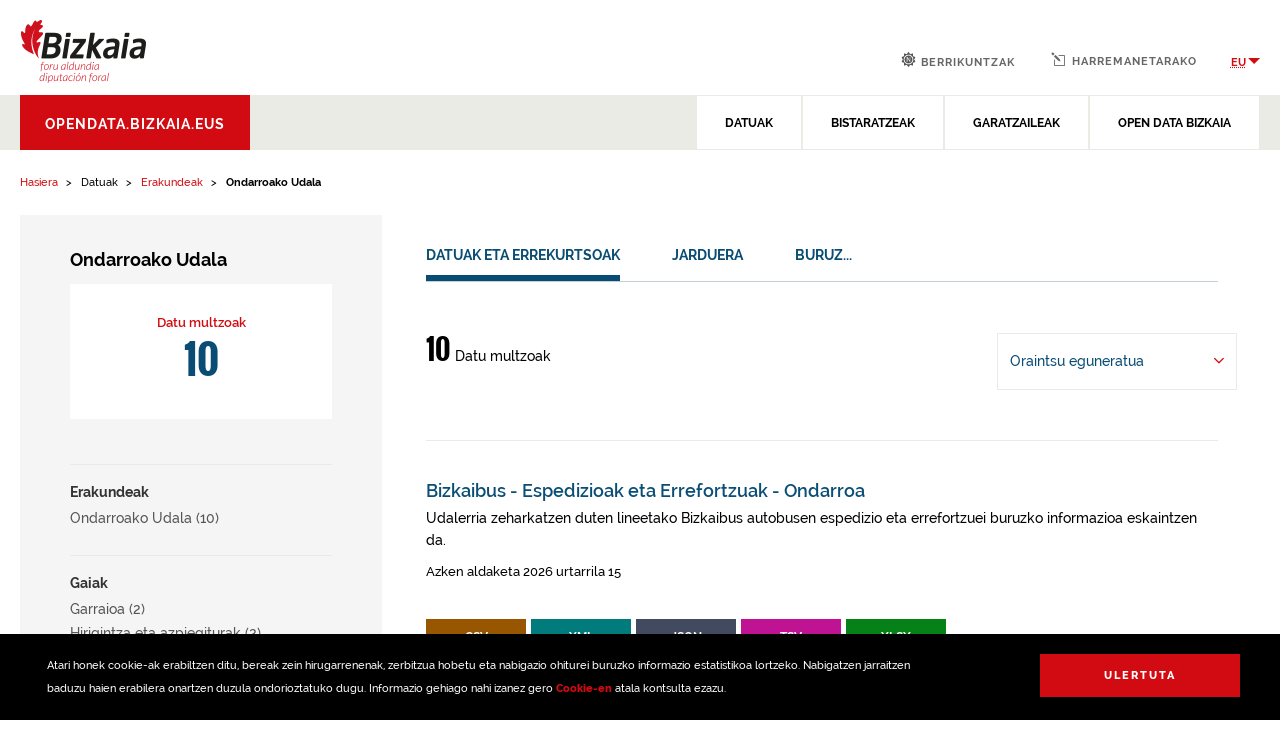

--- FILE ---
content_type: text/html; charset=utf-8
request_url: https://www.opendatabizkaia.eus/eu/erakundea/ondarroa
body_size: 86941
content:
<!DOCTYPE html>
<!--[if IE 7]> <html lang="eu" class="ie ie7"> <![endif]-->
<!--[if IE 8]> <html lang="eu" class="ie ie8"> <![endif]-->
<!--[if IE 9]> <html lang="eu" class="ie9"> <![endif]-->
<!--[if gt IE 8]><!--> <html lang="eu"> <!--<![endif]-->
  <head>
    <link rel="stylesheet" type="text/css" href="/eu/fanstatic/bizkaiaOpenData/:version:2025-02-21T11:37:59.17/bizkaia.css" />
<link rel="stylesheet" type="text/css" href="/eu/fanstatic/bizkaiaOpenData/:version:2025-02-21T11:37:59.17/datepicker/vendor/datepicker/css/custom-bootstrap-datepicker.css" />
<link rel="stylesheet" type="text/css" href="/eu/fanstatic/bizkaiaOpenData/:version:2025-02-21T11:37:59.17/css/fm.tagator.jquery.css" />
<link rel="stylesheet" type="text/css" href="/eu/fanstatic/ckanext-geoview/:version:2024-09-11T15:59:32.64/css/geo-resource-styles.css" />
 
    <meta http-equiv="X-UA-Compatible" content="IE=edge">
      <meta http-equiv="content-type" content="text/html; charset=UTF-8">
      <meta name="description" content="">
      <meta name="author" content="">
      <meta name="generator" content="ckan 2.7.0" />
      <meta name="viewport" content="width=device-width, initial-scale=1.0, minimum-scale=1.0" />
<!-- http://172.27.99.107/erakundea/ondarroa -->
<!--  -->
    <title>Ondarroako Udala - Erakundeak - opendatabizkaia.eus</title>


    <!--[if lte ie 8]><script type="text/javascript" src="/eu/js_ckan/html5.min.js"></script><![endif]-->
<link rel="stylesheet" type="text/css" href="/eu/css_ckan/select2.css" />
<!--<link rel="stylesheet" type="text/css" href="/eu/css_ckan/main.css" />-->
<link rel="stylesheet" type="text/css" href="/eu/css_ckan/font-awesome.css" />
<link rel="stylesheet" type="text/css" href="/eu/css/bizkaia.css" />
<script type="text/javascript" src="/eu/js/translateI18N.js"></script>

    
    
  <link rel="shortcut icon" href="/eu/images/favicon.ico" />
    
  <link rel="alternate" type="application/atom+xml" title="opendatabizkaia.eus - Erakundeetan datu multzoak: {&#34;eu&#34;: &#34;Ondarroako Udala&#34;, &#34;en&#34;: &#34;Ondarroa Council&#34;, &#34;es&#34;: &#34;Ayuntamiento de Ondarroa&#34;}" href="/eu/feeds/organization/ondarroa.atom" />
<link rel="alternate" type="application/atom+xml" title="opendatabizkaia.eus - Azterketa egin berrien historia" href="/eu/revision/list?days=1&amp;format=atom" />

        
    
    

<link href="/eu/css/bootstrap.css" rel="stylesheet">
<!--<link rel="stylesheet" href="/eu/css/bootstrap-select.css">-->
<!--<link rel="stylesheet" href="/eu/css/bootstrap-accessibility.css">-->
<link href="/eu/css/IconDFBizkaia.css" rel="stylesheet">
<!--<link rel="stylesheet" href="/eu/css/bootstrap-acc.css">-->
<link rel="stylesheet" href="/eu/css/bootstrap-tagsinput.css">

<!-- Fontawesome -->
<link rel="stylesheet" href="/eu/css/font-awesome.min.css">
<link href="/eu/css/main.css" rel="stylesheet">


<link href="/eu/css/custom_opendata.css" rel="stylesheet">


<!-- Estilos Paginas error -->
<link href="/eu/css/custom_error_contenido.css" rel="stylesheet">

<!-- Funciones auxiliares-->
<script src = "/eu/js/faux.js"></script>

<!-- Bootstrap core JavaScript
    ================================================== -->
<script src="/eu/js/jquery-1.9.1.min.js"></script>
<script src="/eu/js/bootstrap.min.js"></script>
<script src="/eu/js/bootstrap-select.js"></script>
<!-- <script src="/eu/js/bootstrap-accessibility.min.js"></script> -->
<!-- IE10 viewport hack for Surface/desktop Windows 8 bug -->

<script src="/eu/js/ie10-viewport-bug-workaround.js"></script>
<script src="/eu/js/ie-emulation-modes-warning.js"></script>
<script src="/eu/js/bizkaiaberriaopendata.js"></script>
<script src="/eu/js/jquery-scrolltofixed.js"></script>
<script src="/eu/js/readmore.min.js"></script>
<script src="/eu/js/bootstrap-tagsinput.js"></script>
<script src="/eu/js/plugins/light-slider/js/lightslider.js"></script>

<!--data picker-->
<link rel = "stylesheet" href = "/eu/css/jqueryUI/jquery.ui.base.css"/>
<link rel = "stylesheet" href = "/eu/css/jqueryUI/jquery.ui.theme.css"/>
<link rel = "stylesheet" href = "/eu/css/jqueryUI/jquery.ui.datepicker.css"/>
<script src = "/eu/js/jquery-ui-1.9.2/ui/jquery-ui.js"></script>

<script src = "/eu/js/jquery-ui-1.9.2/ui/jquery.ui.datepicker-eu.js"></script>

<script>
function aceptarCookies() {
    expiry = new Date();
    expiry.setTime(expiry.getTime()+2629746000); // One month
    document.cookie = "cookie-policy-notification=yes; expires=" + expiry.toGMTString() + ";domain=" + window.location.hostname;
    bipo_avisocookies.style.display = 'none';
}
</script>
<!-- Footable -->
<script  src = "/eu/js/moment.min.js"></script>
<script  src = "/eu/js/footable.min.js"></script>

<!--
<link rel = "stylesheet" href = "/eu/js/plugins/datatables/datatables.min.css">
<script type = "text/javascript" src = "/eu/js/plugins/datatables/datatables.min.js"></script>
<link rel = "stylesheet" href = "/eu/js/plugins/datatables/Responsive-2.2.1/css/responsive.datatables.min.css">
<script type = "text/javascript" src = "/eu/js/plugins/datatables/Responsive-2.2.1/js/datatables.responsive.min.js"></script>
-->

<!--  Foco al  navegar con teclado -->
    <script  src = "/eu/js/what-input.js"></script>

    
      
      
    
    
  </head>

  
  <body  id="top" class="aui bipo bipo_opendata" data-site-root="/eu/" data-locale-root="/eu/" >

    
    <div class="">
		<p class="skip-to-content"><a id="skip-to-content" href="#content">Edukinera joan</a></p>
	</div>
  

  

    
      
            <header id="banner">
				<!-- aviso Cookies-->
				<div id="bipo_avisocookies">
					<div class="container">
						<div class="row">
							<div class="col-md-12">
								<p class="row">
									<span class="col-xxs-12 col-xs-8 col-sm-8 col-md-9">
Atari honek <span lang="en">cookie</span>-ak erabiltzen ditu, bereak zein hirugarrenenak, zerbitzua hobetu eta nabigazio ohiturei buruzko informazio estatistikoa lortzeko. Nabigatzen jarraitzen baduzu haien erabilera onartzen duzula ondorioztatuko dugu. Informazio gehiago nahi izanez gero <a href="/eu/info/cookiak" lang="eu">Cookie-en</a> atala kontsulta ezazu.
									</span>
									<button onclick="aceptarCookies()" class="col-xxs-12 col-xxs-offset-0 col-xs-3 col-xs-offset-1 col-sm-3 col-sm-offset-1 col-md-2 col-md-offset-1 bipo_btn_rojo text-center">Ulertuta</button>
								</p>
						  </div>
						</div>
					</div>
				</div>
				<!-- Fin aviso Cookies-->
                <div id="heading">
                    <div class="container">
						
						<div class="site-title"><a href="http://web.bizkaia.eus/eu" target="_blank" title="Leiho berri batean ireki"><span lang="eu">Bizkaiko Foru Aldundia</span> . <span lang="es">Diputacion Foral de Bizkaia</span></a></div>
                        <!--slidemenu-->
                        <div class="navbar slide-nav" role="navigation">
                            <div class="navbar-header">
                                <button type="button" class="navbar-toggle collapsed" data-toggle="collapse" data-target="#collapsar" aria-expanded="false"> <span class="bipo_txtmenu">Menua</span> <span class="bipoicon bipoicon-menu"></span> </button>
                            </div>
                            <a href="/eu/" class="navbar-brand">opendata.bizkaia.eus</a>
                            <div class="slidemenu">
                                <!--nuevo menu-->
                                <nav id="navbar-main">
                                    <div class="bipo_nav">
                                        <div class="">
                                            <ul class="nav navbar-nav pull-right">
                                                <li class="dropdown">
                                                    <button data-toggle="dropdown" id="datos" class="dropdown-toggle">DATUAK<span class="bipoicon icon-flecha_enlace_derecha"></span></button>
                                                    <div class="dropdown-menu">
                                                        <div class="row">
                                                            <div class="col-md-12">
                                                                <div class="bipo_submenu">
                                                                    <div class="bipo_colSubmenu1">
                                                                        <button id="showmenu1"><span class="bipoicon icon-flecha_izquierda"></span>DATUAK</button>
                                                                        <ul>
                                                                            <li><a href="/eu/katalogoa">Datu katalogoa</a></li>
                                                                            <li><a href="/eu/erakundea">Erakundeak</a></li>
                                                                            <li><a href="/eu/info/formatuak">Formatuak</a></li>
									                                        <li><a href="/eu/stats/bizkaia">BISITAK ETA DESKARGAK</a></li>
                                                                            <li class="hide"><a href="">Solicitud de <span lang="en">datasets</span></a></li>
                                                                        </ul>
                                                                    </div>
                                                                </div>
                                                            </div>
                                                        </div>
                                                    </div>
                                                </li>
                                                <li class="dropdown">
                                                    <a href="/eu/bistaratzea" id="aplicaciones" class="dropdown-toggle">BISTARATZEAK</a>
                                                </li>

                                                <li class="dropdown">
                                                    <button data-toggle="dropdown" id="desarrolladores" class="dropdown-toggle">GARATZAILEAK<span class="bipoicon icon-flecha_enlace_derecha"></span></button>
                                                    <div class="dropdown-menu">
                                                        <div class="row">
                                                            <div class="col-md-12">
                                                                <div class="bipo_submenu">
                                                                    <div class="bipo_colSubmenu1">
                                                                        <button id="showmenu2"><span class="bipoicon icon-flecha_izquierda"></span>GARATZAILEAK</button>
                                                                        <ul>
                                                                            <li><a href="/eu/info/datuen-apiak">Datuen APIak</a></li> 
                                                                            <li><a href="/eu/info/garatzaileen-jardunbide-egokiak">Garatzaileen jardunbide egokiak</a></li> 
                                                                            <li><a href="/eu/info/baliabide-teknikoak">Baliabide teknikoak</a></li> 
                                                                            <li><a href="/eu/info/pycsw-zerbitzuak">PYCSW zerbitzuak</a></li> 
                                                                        </ul>
                                                                    </div>
                                                                </div>
                                                            </div>
                                                        </div>
                                                    </div>
                                                </li>
                                                <li class="dropdown">
                                                    <button data-toggle="dropdown" id="opendata" class="dropdown-toggle">OPEN DATA BIZKAIA<span class="bipoicon icon-flecha_enlace_derecha"></span></button>
                                                    <div class="dropdown-menu">
                                                        <div class="row">
                                                            <div class="col-md-12">
                                                                <div class="bipo_submenu">
                                                                    <div class="bipo_colSubmenu1">
                                                                        <button id="showmenu3"><span class="bipoicon icon-flecha_izquierda"></span>OPEN DATA BIZKAIA </button>
                                                                        <ul>
                                                                            <li><a href="/eu/info/open-data-bizkaia">Open Data Bizkaia</a></li> 
                                                                            <li><a href="/eu/info/open-data-eta-spib">Open Data eta SPIB</a></li> 
                                                                            <li><a href="/eu/info/lege-esparrua">Lege-esparrua</a></li> 
                                                                            <!--<li><a href="/eu/info/irisgarritasuna">Irisgarritasuna</a></li>-->
                                                                            <li><a href="/eu/info/maiz-egiten-diren-galderak">Maiz egiten diren galderak</a></li> 
                                                                        </ul>
                                                                    </div>
                                                                </div>
                                                            </div>
                                                        </div>
                                                    </div>
                                                </li>
                                            </ul>
                                        </div>
                                    </div>
                                </nav>
                                <!--fin nuevo menu-->
                                <nav id="navbar-top">
                                    <ul class="nav navbar-nav">
                                        
                                        <li class=""><a href="/eu/info/nobedadeak"><span class="bipoicon icon-icono_novedades"></span>Berrikuntzak</a></li>                                    
                                        <li><a href="/eu/info/harremanetarako"><span class="bipoicon icon-registrarse"></span>Harremanetarako</a></li>
                                        
                                        <li class="dropdown active">
                                            <button type="button" class="dropdown-toggle" data-toggle="dropdown" aria-haspopup="true" aria-expanded="false">
                                                                                            <abbr title="Euskera">EU</abbr><span class="caret"></span></button>
                                            <ul class="dropdown-menu">
                                                <li>
                                                    <div lang="eu"><span>Euskera</span><span>EU</span></div>
                                                </li>
                                                <li><a class="change_language" href="https://www.opendatabizkaia.eus/es/organizacion/ondarroa" lang="es"><span  class="sr-only">Castellano</span><span>ES</span></a></li>
                                                <li><a class="change_language" href="https://www.opendatabizkaia.eus/en/organism/ondarroa" lang="en"><span  class="sr-only">Inglés</span><span>EN</span></a></li>
                                            </ul>
                                        </li>
                                    </ul>
                                </nav>
                                <div class="bipo_logoMobileMenu"> <a title="Ir a inicio" href="http://web.bizkaia.eus/eu"> <img src="/es/images/bizkaia/logo_area.png" width="128" height="96" alt="Bizkaia - Foru Aldundia· Diputación Foral de Bizkaia"></a></div>
                            </div>
                        </div>
                    </div>
                </div>
                <div class="bipo_navbgcolor"></div>
            </header>

    

  
    <div>
      <div class="page-content container">
        
          
            <div class="flash-messages">
              
                
              
            </div>
          

          
            <div class="container">
            <div class="row">
              <div class="col-md-12">
              


  <nav id="breadcrumb">
    <ul class="breadcrumb breadcrumb-horizontal">
      


    <li class="first breadcrumb-truncate"><a href="/eu/">Hasiera</a></li>

      <li class="breadcrumb-truncate">Datuak</li>
      <li class="current-parent breadcrumb-truncate"><a href="/eu/erakundea">Erakundeak</a></li>
      <li class="active last breadcrumb-truncate">Ondarroako Udala</li>
    </ul>
  </nav>


              </div>
            </div>
            </div>
          

          <!--<div class="row wrapper">-->
		  <div class="">

            
            
            

            
              <div class="container">
                
                
  
  
    
      
      
    
      
      
    
      
      
        
      
    
  

  
<form class="form-horizontal"id="search_app_form_id"  method="get" data-module="select-switch">
<div class="bipo_info_tabs_organismo row">
  <div class="col-xs-12 col-xs-offset-0 col-sm-10 col-sm-offset-1 col-md-4 col-md-offset-0">
  <aside class="sidebar">
    <div class="row">
      <div class="col-xs-10 col-xs-offset-1 col-sm-10 col-sm-offset-1 col-md-12 col-md-offset-0 bipo_residuos_sidebar">
        




  


<div class="bipo_residuos_sidebar_informacion">
  <h1 class="title">
    Ondarroako Udala
  </h1>
  
</div>
<div class="follow hide">
  <p>
    <a href="#"><i class="fa fa-bookmark txt-main"></i> SEGUIR </a>
  </p>
</div>

<div class="row">
  <div class="col-xs-12 col-sm-12 col-md-12">
    <p class="sidebar-block light">
      Datu multzoak 
      <span><span>10</span></span>
    </p>
  </div>
</div>
        <hr/>

        
          
            

  
  
    
      
      
          
            <div class="bipo_residuos_sidebar_organizaciones">
          
            <h2 class="subtitle">
              
              Erakundeak
            </h2>
            
            
              <ul class="list-unstyled">
                
                  
                    
                    
                  
                  
                  
                  
                    <li class="nav-item">
                      <!--<a href="/eu/erakundea/e81f0fcb-260f-4c12-9d36-e097b39f3f29?organization=ondarroa" title="">-->
                        <a href="/eu/erakundea/e81f0fcb-260f-4c12-9d36-e097b39f3f29?organization=ondarroa" title="Ondarroako Udala"><span>Ondarroako Udala (10)</span></a>
                      </a>
                    </li>
                
              </ul>

              <p class="module-footer">
                
                  
                
              </p>
            
            
          
            </div>
            <hr/>
          
      
    
  

          
        
          
            

  
  
    
      
      
          
            <h2 class="subtitle">
              
              Gaiak
            </h2>
            
            
              <ul class="list-unstyled">
                
                  
                    
                    
                  
                  
                  
                  
                    <li class="nav-item">
                      <!--<a href="/eu/erakundea/e81f0fcb-260f-4c12-9d36-e097b39f3f29?organization=ondarroa&amp;groups=transporte" title="">-->
                        <a href="/eu/erakundea/e81f0fcb-260f-4c12-9d36-e097b39f3f29?organization=ondarroa&amp;groups=transporte" title="Garraioa"><span>Garraioa (2)</span></a>
                      </a>
                    </li>
                
                  
                    
                    
                  
                  
                  
                  
                    <li class="nav-item">
                      <!--<a href="/eu/erakundea/e81f0fcb-260f-4c12-9d36-e097b39f3f29?organization=ondarroa&amp;groups=urbanismo-infraestructuras" title="">-->
                        <a href="/eu/erakundea/e81f0fcb-260f-4c12-9d36-e097b39f3f29?organization=ondarroa&amp;groups=urbanismo-infraestructuras" title="Hirigintza eta azpiegiturak"><span>Hirigintza eta azpiegiturak (2)</span></a>
                      </a>
                    </li>
                
                  
                    
                    
                  
                  
                  
                  
                    <li class="nav-item">
                      <!--<a href="/eu/erakundea/e81f0fcb-260f-4c12-9d36-e097b39f3f29?organization=ondarroa&amp;groups=medio-ambiente" title="">-->
                        <a href="/eu/erakundea/e81f0fcb-260f-4c12-9d36-e097b39f3f29?organization=ondarroa&amp;groups=medio-ambiente" title="Ingurumena"><span>Ingurumena (2)</span></a>
                      </a>
                    </li>
                
                  
                    
                    
                  
                  
                  
                  
                    <li class="nav-item">
                      <!--<a href="/eu/erakundea/e81f0fcb-260f-4c12-9d36-e097b39f3f29?organization=ondarroa&amp;groups=medio-rural-pesca" title="">-->
                        <a href="/eu/erakundea/e81f0fcb-260f-4c12-9d36-e097b39f3f29?organization=ondarroa&amp;groups=medio-rural-pesca" title="Landa eremua"><span>Landa eremua (2)</span></a>
                      </a>
                    </li>
                
                  
                    
                    
                  
                  
                  
                  
                    <li class="nav-item">
                      <!--<a href="/eu/erakundea/e81f0fcb-260f-4c12-9d36-e097b39f3f29?organization=ondarroa&amp;groups=sector-publico" title="">-->
                        <a href="/eu/erakundea/e81f0fcb-260f-4c12-9d36-e097b39f3f29?organization=ondarroa&amp;groups=sector-publico" title="Sektore publikoa"><span>Sektore publikoa (2)</span></a>
                      </a>
                    </li>
                
                  
                    
                    
                  
                  
                  
                  
                    <li class="nav-item">
                      <!--<a href="/eu/erakundea/e81f0fcb-260f-4c12-9d36-e097b39f3f29?organization=ondarroa&amp;groups=vivienda" title="">-->
                        <a href="/eu/erakundea/e81f0fcb-260f-4c12-9d36-e097b39f3f29?organization=ondarroa&amp;groups=vivienda" title="Etxebizitza"><span>Etxebizitza (1)</span></a>
                      </a>
                    </li>
                
                  
                    
                    
                  
                  
                  
                  
                    <li class="nav-item">
                      <!--<a href="/eu/erakundea/e81f0fcb-260f-4c12-9d36-e097b39f3f29?organization=ondarroa&amp;groups=cultura-ocio" title="">-->
                        <a href="/eu/erakundea/e81f0fcb-260f-4c12-9d36-e097b39f3f29?organization=ondarroa&amp;groups=cultura-ocio" title="Kultura eta aisia"><span>Kultura eta aisia (1)</span></a>
                      </a>
                    </li>
                
                  
                    
                    
                  
                  
                  
                  
                    <li class="nav-item">
                      <!--<a href="/eu/erakundea/e81f0fcb-260f-4c12-9d36-e097b39f3f29?organization=ondarroa&amp;groups=turismo" title="">-->
                        <a href="/eu/erakundea/e81f0fcb-260f-4c12-9d36-e097b39f3f29?organization=ondarroa&amp;groups=turismo" title="Turismoa"><span>Turismoa (1)</span></a>
                      </a>
                    </li>
                
              </ul>

              <p class="module-footer">
                
                  
                
              </p>
            
            
          
            <hr/>
          
      
    
  

          
        
          
        
          
            

  
  
    
      
      
          
            <h2 class="subtitle">
              
              Formatuak
            </h2>
            
            
              <ul class="list-unstyled">
                
                  
                    
                    
                  
                  
                  
                  
                    <li class="nav-item">
                      <!--<a href="/eu/erakundea/e81f0fcb-260f-4c12-9d36-e097b39f3f29?organization=ondarroa&amp;res_format=application%2Fxml" title="">-->
                        <a href="/eu/erakundea/e81f0fcb-260f-4c12-9d36-e097b39f3f29?organization=ondarroa&amp;res_format=application%2Fxml" title="XML"><span>XML (10)</span></a>
                      </a>
                    </li>
                
                  
                    
                    
                  
                  
                  
                  
                    <li class="nav-item">
                      <!--<a href="/eu/erakundea/e81f0fcb-260f-4c12-9d36-e097b39f3f29?organization=ondarroa&amp;res_format=application%2Fjson" title="">-->
                        <a href="/eu/erakundea/e81f0fcb-260f-4c12-9d36-e097b39f3f29?organization=ondarroa&amp;res_format=application%2Fjson" title="JSON"><span>JSON (9)</span></a>
                      </a>
                    </li>
                
                  
                    
                    
                  
                  
                  
                  
                    <li class="nav-item">
                      <!--<a href="/eu/erakundea/e81f0fcb-260f-4c12-9d36-e097b39f3f29?organization=ondarroa&amp;res_format=application%2Fvnd.openxmlformats-officedocument.spreadsheetml.sheet" title="">-->
                        <a href="/eu/erakundea/e81f0fcb-260f-4c12-9d36-e097b39f3f29?organization=ondarroa&amp;res_format=application%2Fvnd.openxmlformats-officedocument.spreadsheetml.sheet" title="XLSX"><span>XLSX (9)</span></a>
                      </a>
                    </li>
                
                  
                    
                    
                  
                  
                  
                  
                    <li class="nav-item">
                      <!--<a href="/eu/erakundea/e81f0fcb-260f-4c12-9d36-e097b39f3f29?organization=ondarroa&amp;res_format=text%2Fcsv" title="">-->
                        <a href="/eu/erakundea/e81f0fcb-260f-4c12-9d36-e097b39f3f29?organization=ondarroa&amp;res_format=text%2Fcsv" title="CSV"><span>CSV (9)</span></a>
                      </a>
                    </li>
                
                  
                    
                    
                  
                  
                  
                  
                    <li class="nav-item">
                      <!--<a href="/eu/erakundea/e81f0fcb-260f-4c12-9d36-e097b39f3f29?organization=ondarroa&amp;res_format=text%2Ftab-separated-values" title="">-->
                        <a href="/eu/erakundea/e81f0fcb-260f-4c12-9d36-e097b39f3f29?organization=ondarroa&amp;res_format=text%2Ftab-separated-values" title="TSV"><span>TSV (9)</span></a>
                      </a>
                    </li>
                
                  
                    
                    
                  
                  
                  
                  
                    <li class="nav-item">
                      <!--<a href="/eu/erakundea/e81f0fcb-260f-4c12-9d36-e097b39f3f29?organization=ondarroa&amp;res_format=application%2Fzip" title="">-->
                        <a href="/eu/erakundea/e81f0fcb-260f-4c12-9d36-e097b39f3f29?organization=ondarroa&amp;res_format=application%2Fzip" title="ZIP"><span>ZIP (1)</span></a>
                      </a>
                    </li>
                
              </ul>

              <p class="module-footer">
                
                  
                
              </p>
            
            
          
            <hr/>
          
      
    
  

          
        
          
            

  
  
    
      
      
          
            <div class="bipo_residuos_sidebar_licencias hide">
          
            <h2 class="subtitle">
              
              Baimenak
            </h2>
            
            
              <p class="module-content empty">Ez dago bilaketa honekin bat egiten duen Baimenak</p>
            
            
          
            </div>
          
      
    
  

          
        
          
            

  
  
    
      
      
          
            <h2 class="subtitle">
              
              Motak
            </h2>
            
            
              <ul class="list-unstyled">
                
                  
                    
                    
                  
                  
                  
                  
                    <li class="nav-item">
                      <!--<a href="/eu/erakundea/e81f0fcb-260f-4c12-9d36-e097b39f3f29?organization=ondarroa&amp;custom_type_id=informacion-geografica" title="">-->
                        <a href="/eu/erakundea/e81f0fcb-260f-4c12-9d36-e097b39f3f29?organization=ondarroa&amp;custom_type_id=informacion-geografica" title="Informazio geografikoa"><span>Informazio geografikoa (1)</span></a>
                      </a>
                    </li>
                
              </ul>

              <p class="module-footer">
                
                  
                
              </p>
            
            
          
            <hr/>
          
      
    
  

          
        
          
            

  
  
    
      
      
          
            <h2 class="subtitle">
              
              ods
            </h2>
            
            
              <ul class="list-unstyled">
                
                  
                    
                    
                  
                  
                  
                  
                    <li class="nav-item">
                      <!--<a href="/eu/erakundea/e81f0fcb-260f-4c12-9d36-e097b39f3f29?organization=ondarroa&amp;ods=11" title="">-->
                        <a href="/eu/erakundea/e81f0fcb-260f-4c12-9d36-e097b39f3f29?organization=ondarroa&amp;ods=11" title="11"><span>11 (7)</span></a>
                      </a>
                    </li>
                
                  
                    
                    
                  
                  
                  
                  
                    <li class="nav-item">
                      <!--<a href="/eu/erakundea/e81f0fcb-260f-4c12-9d36-e097b39f3f29?organization=ondarroa&amp;ods=15" title="">-->
                        <a href="/eu/erakundea/e81f0fcb-260f-4c12-9d36-e097b39f3f29?organization=ondarroa&amp;ods=15" title="15"><span>15 (4)</span></a>
                      </a>
                    </li>
                
                  
                    
                    
                  
                  
                  
                  
                    <li class="nav-item">
                      <!--<a href="/eu/erakundea/e81f0fcb-260f-4c12-9d36-e097b39f3f29?organization=ondarroa&amp;ods=12" title="">-->
                        <a href="/eu/erakundea/e81f0fcb-260f-4c12-9d36-e097b39f3f29?organization=ondarroa&amp;ods=12" title="12"><span>12 (3)</span></a>
                      </a>
                    </li>
                
                  
                    
                    
                  
                  
                  
                  
                    <li class="nav-item">
                      <!--<a href="/eu/erakundea/e81f0fcb-260f-4c12-9d36-e097b39f3f29?organization=ondarroa&amp;ods=16" title="">-->
                        <a href="/eu/erakundea/e81f0fcb-260f-4c12-9d36-e097b39f3f29?organization=ondarroa&amp;ods=16" title="16"><span>16 (2)</span></a>
                      </a>
                    </li>
                
                  
                    
                    
                  
                  
                  
                  
                    <li class="nav-item">
                      <!--<a href="/eu/erakundea/e81f0fcb-260f-4c12-9d36-e097b39f3f29?organization=ondarroa&amp;ods=2" title="">-->
                        <a href="/eu/erakundea/e81f0fcb-260f-4c12-9d36-e097b39f3f29?organization=ondarroa&amp;ods=2" title="2"><span>2 (2)</span></a>
                      </a>
                    </li>
                
                  
                    
                    
                  
                  
                  
                  
                    <li class="nav-item">
                      <!--<a href="/eu/erakundea/e81f0fcb-260f-4c12-9d36-e097b39f3f29?organization=ondarroa&amp;ods=14" title="">-->
                        <a href="/eu/erakundea/e81f0fcb-260f-4c12-9d36-e097b39f3f29?organization=ondarroa&amp;ods=14" title="14"><span>14 (1)</span></a>
                      </a>
                    </li>
                
                  
                    
                    
                  
                  
                  
                  
                    <li class="nav-item">
                      <!--<a href="/eu/erakundea/e81f0fcb-260f-4c12-9d36-e097b39f3f29?organization=ondarroa&amp;ods=3" title="">-->
                        <a href="/eu/erakundea/e81f0fcb-260f-4c12-9d36-e097b39f3f29?organization=ondarroa&amp;ods=3" title="3"><span>3 (1)</span></a>
                      </a>
                    </li>
                
                  
                    
                    
                  
                  
                  
                  
                    <li class="nav-item">
                      <!--<a href="/eu/erakundea/e81f0fcb-260f-4c12-9d36-e097b39f3f29?organization=ondarroa&amp;ods=8" title="">-->
                        <a href="/eu/erakundea/e81f0fcb-260f-4c12-9d36-e097b39f3f29?organization=ondarroa&amp;ods=8" title="8"><span>8 (1)</span></a>
                      </a>
                    </li>
                
              </ul>

              <p class="module-footer">
                
                  
                
              </p>
            
            
          
            <hr/>
          
      
    
  

          
        
          
            

  
  
    
      
      
          
            <h2 class="subtitle">
              
              hvd
            </h2>
            
            
              <ul class="list-unstyled">
                
                  
                    
                    
                  
                  
                  
                  
                    <li class="nav-item">
                      <!--<a href="/eu/erakundea/e81f0fcb-260f-4c12-9d36-e097b39f3f29?organization=ondarroa&amp;hvd=en" title="">-->
                        <a href="/eu/erakundea/e81f0fcb-260f-4c12-9d36-e097b39f3f29?organization=ondarroa&amp;hvd=en" title="en"><span>en (1)</span></a>
                      </a>
                    </li>
                
                  
                    
                    
                  
                  
                  
                  
                    <li class="nav-item">
                      <!--<a href="/eu/erakundea/e81f0fcb-260f-4c12-9d36-e097b39f3f29?organization=ondarroa&amp;hvd=es" title="">-->
                        <a href="/eu/erakundea/e81f0fcb-260f-4c12-9d36-e097b39f3f29?organization=ondarroa&amp;hvd=es" title="es"><span>es (1)</span></a>
                      </a>
                    </li>
                
                  
                    
                    
                  
                  
                  
                  
                    <li class="nav-item">
                      <!--<a href="/eu/erakundea/e81f0fcb-260f-4c12-9d36-e097b39f3f29?organization=ondarroa&amp;hvd=eu" title="">-->
                        <a href="/eu/erakundea/e81f0fcb-260f-4c12-9d36-e097b39f3f29?organization=ondarroa&amp;hvd=eu" title="eu"><span>eu (1)</span></a>
                      </a>
                    </li>
                
              </ul>

              <p class="module-footer">
                
                  
                
              </p>
            
            
          
            <hr/>
          
      
    
  

          
        
      </div>
    </div>
  </aside>
</div>
  <div class="col-xs-12 col-xs-offset-0 col-sm-10 col-sm-offset-1 col-md-8 col-md-offset-0">
    
    <div id="main-content" class="ml-5 mb-4 ml-sm-0">
      <div class="nav-tab-container">
  <ul class="mb10 nav nav-pills form-tabs custom-tabs pl-0">

    
      <li class="tab-selector active"><a href="/eu/erakundea/ondarroa" aria-expanded="true">DATUAK ETA ERREKURTSOAK</a></li>
      <li class="tab-selector "><a href="/eu/erakundea/jarduera/ondarroa/0" aria-expanded="true">JARDUERA</a></li>
      <li class="tab-selector "><a href="/eu/erakundea/info/ondarroa" aria-expanded="true">BURUZ...</a></li>
    
  </ul>
</div>

      <div id="tab-content">
        <!-- DATOS Y RECURSOS -->
        <div id="recursos" class="tab-pane fade in active" >
          <div class="row my-4">
            <div class="col-md-12">
              <h2 class="sr-only">Datuak eta errekurtsoak</h2>
            </div>
            <div class="col-xs-12 col-sm-6 col-md-8">
              <p class="txt-datos-top mt-3">
                
                  
                   <span>10</span> Datu multzoak
                  
                
              </p>
            </div>

    

            <div class="col-xs-12 col-sm-6 col-md-4 pr-0 text-right">
                <div class="form-group mt-4"  >
                  <div class="col-xs-12 col-sm-9 col-md-12 col-lg-10 col-sm-offset-3 col-md-offset-0 col-lg-offset-2">
                    <select name="sort" class="selectpicker form-control" aria-label=" -ren arabera antolatu" id="orden" onchange="updateAriaLabel(this)">
                      
                        
                          <option value="update_modification_date desc">Oraintsu eguneratua</option>
                        
                      
                        
                          <option value="release_date desc">Duela gutxi gehitua</option>
                        
                      
                        
                          <option value="views_recent desc">Bisitari gehiago</option>
                        
                      
                        
                          <option value="title_string_eu asc">Goranzko izena</option>
                        
                      
                        
                          <option value="title_string_eu desc">Beheranzko izena</option>
                        
                      
                    </select>
                  </div>
                </div>
            </div>
          </div>
          <hr/>
          <div class="listado-resultados">
            
              

  
    <ul class="dataset-list unstyled">
    	
	      
	        






  <li class="dataset-item ">
    <div class="bloque-resultado">
      
        <h3>
          
            
          
          

            
             <a href="/eu/erakundea/ondarroa/katalogoa/bizkaibus-espedizioak-errefortzuak-ondarroa">Bizkaibus - Espedizioak eta Errefortzuak - Ondarroa</a>
            

          
          
            
          
        </h3>
      
      
        
          <p>Udalerria zeharkatzen duten lineetako Bizkaibus autobusen espedizio eta errefortzuei buruzko informazioa eskaintzen da.</p>
        
      
      
        <p class="actualizacion">Azken aldaketa 2026 urtarrila 15</p>
      
      
        
          
            <ul class="labels">
              

                                                
						

                                                
                                                  
                                                    
                                                  
                                                  
                                                    
                                                  
                                                  
                                                    
                                                  
                                                  
                                                    
                                                  
                                                  
                                                    
                                                  

                                                  
                                                


						

                                                
                                                  
                                                  
                                                  
                                                  
                                                  

                                                  
                                                


						

                                                
                                                  
                                                  
                                                  
                                                  
                                                  

                                                  
                                                


						

                                                
                                                  
                                                  
                                                  
                                                  
                                                  

                                                  
                                                


						

                                                
                                                  
                                                  
                                                  
                                                  
                                                  

                                                  
                                                


						

                                                
                                                  
                                                  
                                                  
                                                  
                                                  

                                                  
                                                


						

                                                
                                                  
                                                  
                                                  
                                                  
                                                  

                                                  
                                                


						

                                                
                                                  
                                                  
                                                  
                                                  
                                                  

                                                  
                                                


						

                                                
                                                  
                                                  
                                                  
                                                  
                                                  

                                                  
                                                


						

                                                
                                                  
                                                  
                                                  
                                                  
                                                  

                                                  
                                                


						

                                                
                                                  
                                                  
                                                  
                                                  
                                                  

                                                  
                                                


						

                                                
                                                  
                                                  
                                                  
                                                  
                                                  

                                                  
                                                


						

                                                
                                                  
                                                  
                                                  
                                                  
                                                  

                                                  
                                                


						

                                                
                                                  
                                                  
                                                  
                                                  
                                                  

                                                  
                                                


						

                                                
                                                  
                                                  
                                                  
                                                  
                                                  

                                                  
                                                


						

                                                
                                                  
                                                  
                                                  
                                                  
                                                  

                                                  
                                                


						

                                                
                                                  
                                                  
                                                  
                                                  
                                                  

                                                  
                                                


						

                                                
                                                  
                                                  
                                                  
                                                  
                                                  

                                                  
                                                


						

                                                
                                                  
                                                  
                                                  
                                                  
                                                  

                                                  
                                                


						

                                                
                                                  
                                                  
                                                  
                                                  
                                                  

                                                  
                                                


						

                                                
                                                  
                                                  
                                                  
                                                  
                                                  

                                                  
                                                


						

                                                
                                                  
                                                  
                                                  
                                                  
                                                  

                                                  
                                                


						
                                                
                                                  <li>
                                                  <span class="csv p-3 text-light">CSV</span>
                                                </li>
                                                
                                                  <li>
                                                  <span class="xml p-3 text-light">XML</span>
                                                </li>
                                                
                                                  <li>
                                                  <span class="json p-3 text-light">JSON</span>
                                                </li>
                                                
                                                  <li>
                                                  <span class="tsv p-3 text-light">TSV</span>
                                                </li>
                                                
                                                  <li>
                                                  <span class="xlsx p-3 text-light">XLSX</span>
                                                </li>
                                                

              
            </ul>
          
        
      
     </div> 
  </li>


	      
	        






  <li class="dataset-item ">
    <div class="bloque-resultado">
      
        <h3>
          
            
          
          

            
             <a href="/eu/erakundea/ondarroa/katalogoa/partzelak-katastroa-ondarroa">Katastroko partzelak - Ondarroa</a>
            

          
          
            
          
        </h3>
      
      
        
          <p>Udalerri honetako katastroko partzelarioa.</p>
        
      
      
        <p class="actualizacion">Azken aldaketa 2026 urtarrila 03</p>
      
      
        
          
            <ul class="labels">
              

                                                
						

                                                
                                                    
                                                      
                                                        
                                                      
                                                    
                                                


						

                                                
                                                    
                                                


						

                                                
                                                  
                                                    
                                                  
                                                  
                                                    
                                                  
                                                  
                                                    
                                                  
                                                  
                                                    
                                                  
                                                  
                                                    
                                                  

                                                  
                                                


						
                                                
                                                  <li>
                                                  <span class="zip p-3 text-light">ZIP</span>
                                                </li>
                                                
                                                  <li>
                                                  <span class="csv p-3 text-light">CSV</span>
                                                </li>
                                                
                                                  <li>
                                                  <span class="xml p-3 text-light">XML</span>
                                                </li>
                                                
                                                  <li>
                                                  <span class="json p-3 text-light">JSON</span>
                                                </li>
                                                
                                                  <li>
                                                  <span class="tsv p-3 text-light">TSV</span>
                                                </li>
                                                
                                                  <li>
                                                  <span class="xlsx p-3 text-light">XLSX</span>
                                                </li>
                                                

              
            </ul>
          
        
      
     </div> 
  </li>


	      
	        






  <li class="dataset-item ">
    <div class="bloque-resultado">
      
        <h3>
          
            
          
          

            
             <a href="/eu/erakundea/ondarroa/katalogoa/hirigintza-plangintza-ondarroa">Hirigintza plangintza - Ondarroa</a>
            

          
          
            
          
        </h3>
      
      
        
          <p>Indarrean dagoen Plangintza Orokorra eta datu orrokorrak. Bildutako informazioa orientagarria da; izan ere, dokumentu arauemaile edo lotesle bakarrak benetan onartzen direnak dira, paperean eginda daude eta udaletako, Foru Aldundiko eta Eusko Jaurlaritzako plangintza-artxiboetan daude. Dokumentu horiek beren artean homogeneotasunik gorde gabe idazten dira, eta, beraz, udal-plangintzak gehitze hutsetik ez da lortzen Bizkaiko lurraldeari buruzko hirigintza-informazio jarraitu eta koherenterik. Horretarako, plangintzak interpretatu behar dira, antzeko tratamendua emateko.</p>
        
      
      
        <p class="actualizacion">Azken aldaketa 2025 urria 20</p>
      
      
        
          
            <ul class="labels">
              

                                                
						

                                                
                                                  
                                                    
                                                  
                                                  
                                                    
                                                  
                                                  
                                                    
                                                  
                                                  
                                                    
                                                  
                                                  
                                                    
                                                  

                                                  
                                                


						

                                                
                                                  
                                                  
                                                  
                                                  
                                                  

                                                  
                                                


						

                                                
                                                  
                                                  
                                                  
                                                  
                                                  

                                                  
                                                


						
                                                
                                                  <li>
                                                  <span class="csv p-3 text-light">CSV</span>
                                                </li>
                                                
                                                  <li>
                                                  <span class="xml p-3 text-light">XML</span>
                                                </li>
                                                
                                                  <li>
                                                  <span class="json p-3 text-light">JSON</span>
                                                </li>
                                                
                                                  <li>
                                                  <span class="tsv p-3 text-light">TSV</span>
                                                </li>
                                                
                                                  <li>
                                                  <span class="xlsx p-3 text-light">XLSX</span>
                                                </li>
                                                

              
            </ul>
          
        
      
     </div> 
  </li>


	      
	        






  <li class="dataset-item ">
    <div class="bloque-resultado">
      
        <h3>
          
            
          
          

            
             <a href="/eu/erakundea/ondarroa/katalogoa/hondartzak-ondarroa">Hondartzak - Ondarroa</a>
            

          
          
            
          
        </h3>
      
      
        
          <p>Udalerri honetako hondartzei buruzko informazioa.</p>
        
      
      
        <p class="actualizacion">Azken aldaketa 2025 urria 15</p>
      
      
        
          
            <ul class="labels">
              

                                                
						

                                                
                                                  
                                                    
                                                  
                                                  
                                                    
                                                  
                                                  
                                                    
                                                  
                                                  
                                                    
                                                  
                                                  
                                                    
                                                  

                                                  
                                                


						

                                                
                                                    
                                                


						

                                                
                                                  
                                                  
                                                  
                                                  
                                                  

                                                  
                                                


						

                                                
                                                  
                                                  
                                                  
                                                  
                                                  

                                                  
                                                


						

                                                
                                                  
                                                  
                                                  
                                                  
                                                  

                                                  
                                                


						

                                                
                                                  
                                                  
                                                  
                                                  
                                                  

                                                  
                                                


						

                                                
                                                  
                                                  
                                                  
                                                  
                                                  

                                                  
                                                


						

                                                
                                                  
                                                  
                                                  
                                                  
                                                  

                                                  
                                                


						

                                                
                                                  
                                                  
                                                  
                                                  
                                                  

                                                  
                                                


						

                                                
                                                  
                                                  
                                                  
                                                  
                                                  

                                                  
                                                


						

                                                
                                                  
                                                  
                                                  
                                                  
                                                  

                                                  
                                                


						

                                                
                                                  
                                                  
                                                  
                                                  
                                                  

                                                  
                                                


						

                                                
                                                  
                                                  
                                                  
                                                  
                                                  

                                                  
                                                


						
                                                
                                                  <li>
                                                  <span class="csv p-3 text-light">CSV</span>
                                                </li>
                                                
                                                  <li>
                                                  <span class="xml p-3 text-light">XML</span>
                                                </li>
                                                
                                                  <li>
                                                  <span class="json p-3 text-light">JSON</span>
                                                </li>
                                                
                                                  <li>
                                                  <span class="tsv p-3 text-light">TSV</span>
                                                </li>
                                                
                                                  <li>
                                                  <span class="xlsx p-3 text-light">XLSX</span>
                                                </li>
                                                

              
            </ul>
          
        
      
     </div> 
  </li>


	      
	        






  <li class="dataset-item ">
    <div class="bloque-resultado">
      
        <h3>
          
            
          
          

            
             <a href="/eu/erakundea/ondarroa/katalogoa/udaldata-ondarroa">Udaldata - Ondarroa</a>
            

          
          
            
          
        </h3>
      
      
        
          <p>Bizkaiko Udalaren finantza eta ekonomia arloko informazioa erakusten da.</p>
        
      
      
        <p class="actualizacion">Azken aldaketa 2025 uztaila 15</p>
      
      
        
          
            <ul class="labels">
              

                                                
						

                                                
                                                  
                                                    
                                                  
                                                  
                                                    
                                                  
                                                  
                                                    
                                                  
                                                  
                                                    
                                                  
                                                  
                                                    
                                                  

                                                  
                                                


						

                                                
                                                  
                                                  
                                                  
                                                  
                                                  

                                                  
                                                


						

                                                
                                                  
                                                  
                                                  
                                                  
                                                  

                                                  
                                                


						

                                                
                                                  
                                                  
                                                  
                                                  
                                                  

                                                  
                                                


						

                                                
                                                  
                                                  
                                                  
                                                  
                                                  

                                                  
                                                


						

                                                
                                                  
                                                  
                                                  
                                                  
                                                  

                                                  
                                                


						

                                                
                                                  
                                                  
                                                  
                                                  
                                                  

                                                  
                                                


						

                                                
                                                  
                                                  
                                                  
                                                  
                                                  

                                                  
                                                


						

                                                
                                                  
                                                  
                                                  
                                                  
                                                  

                                                  
                                                


						

                                                
                                                  
                                                  
                                                  
                                                  
                                                  

                                                  
                                                


						
                                                
                                                  <li>
                                                  <span class="csv p-3 text-light">CSV</span>
                                                </li>
                                                
                                                  <li>
                                                  <span class="xml p-3 text-light">XML</span>
                                                </li>
                                                
                                                  <li>
                                                  <span class="json p-3 text-light">JSON</span>
                                                </li>
                                                
                                                  <li>
                                                  <span class="tsv p-3 text-light">TSV</span>
                                                </li>
                                                
                                                  <li>
                                                  <span class="xlsx p-3 text-light">XLSX</span>
                                                </li>
                                                

              
            </ul>
          
        
      
     </div> 
  </li>


	      
	    
    </ul>
  


            
          </div>
        </div>
		<section class="module">
              <div class="paginacion text-center">

                
                  <ul class="pagination">
  
    <li class="hide bipo_opendata_prev"><a href="/eu/erakundea/ondarroa?page=0"><span aria-hidden="true">&laquo;</span><span class="sr-only">Aurrekoa</span></a></li>
    
      
        <li class="active"><a href="/eu/erakundea/ondarroa?page=1">1</a></li>
      
    
      
        <li><a href="/eu/erakundea/ondarroa?page=2">2</a></li>
      
    
    <li class="bipo_opendata_next"><a href="/eu/erakundea/ondarroa?page=2"><span aria-hidden="true">&raquo;</span><span class="sr-only">Hurrengoa</span></a></li>
  
</ul>
                
                <div class="bipo_opendata_selector">
  <p class="bipo_titresultados">Emaitzak orriz orri</p>
  <div class="dropdown">
    
    <select name="limit" class=dropdown-toggle data-toggle="dropdown" id="limit"><span class="caret"></span>
          <option value="5"  selected="selected" href="/eu/erakundea/ondarroa?limit=5">5</option>
          <option value="10"  href="/eu/erakundea/ondarroa?limit=10">10</option>
          <option value="15"  href="/eu/erakundea/ondarroa?limit=15">15</option>
    </select>
  </div>
</div>

<script>


</script>
              </div>
           </section>
      </div>
    </div>
  </div>
</div>
</form>
<script>
  function updateAriaLabel(selectElement) {
    const selectedOption = selectElement.options[selectElement.selectedIndex];
    const originalAriaLabel = selectElement.getAttribute('aria-label');
    const newAriaLabel = originalAriaLabel + ' ' + selectedOption.text;
    selectElement.setAttribute('aria-label', newAriaLabel);
  }

  document.addEventListener('DOMContentLoaded', function() {
    const selectElement = document.getElementById('orden');
    if (selectElement) {
      updateAriaLabel(selectElement);
    }
  });
</script>
<br>
<br>
<br>
<br>

              </div>
            

            
              <div class="secondary">
                
                

              </div>
            
          </div>
        
      </div>
    </div>
  
                    <footer id="footer">
                    <div class="bipo_anclafooter">
                        <p id="back-top">
                            <a href="#top"><span aria-hidden="true">↑</span><span class="sr-only">Igo</span></a>
                        </p>
                    </div>
                    <div class="bipo_opendata_footer">
                        <div class="container">
                            <div class="row">
                                <div class="col-md-8 col-sm-6 col-xs-6 bipo_opendata_inherit">
                                    <p class="powered-by">
                                     
                                        <span lang="eu">Bizkaiko Foru Aldundia</span> - <span lang="es">Diputación Foral de Bizkaia</span>
                                     
                                    </p>
                                    <ul class="nav navbar-nav navbar-accesibilidad">
                                        <li><a href="/eu/info/irisgarritasuna">Irisgarritasuna</a><span aria-hidden="true">/</span></li>
                                     
                                        <li><a href="/eu/info/web-mapa">Web mapa</a><span aria-hidden="true">/</span></li>
                                     
                                        <li><a href="/eu/info/lege-oharra">Lege-oharra</a><span aria-hidden="true">/</span></li>
                                        <!--<li><a href="/eu/info/pribatutasun-politika">Pribatutasun-politika</a><span aria-hidden="true">/</span></li>-->
                                        <li><a href="/eu/info/cookiak">Cookiak</a></li>
                                    </ul>
                                    <div class="bipo_opendata_separador_rojo"></div>
                                    <div class="bipo_opendata_gestionado">
                                     
                                        <img src="/eu/images/logo_ckan.png" alt="CKAN" title="Ezaguera Irekiaren Fundazioak garatutako kode irekiko plataforma" />
                                     
                                        <p>rekin kudeatua</p>
                                     
                                    </div>
                                </div>
                               
                                <div class="bipo_opendatatexto_footer">
                                  <p>
                                    <span>OPENDATA.</span>
                                    <span>BIZKAIA</span>
                                    <span>.EUS</span>
                                  </p>
                                </div>
                                
                            </div>
                        </div>
                    </div>
                </footer>
  </div>
  
  
    
    
    
    
    
      
    
  
    


      
		<!-- Google Analytics -->
	<script>
	(function(i,s,o,g,r,a,m){i['GoogleAnalyticsObject']=r;i[r]=i[r]||function(){
	(i[r].q=i[r].q||[]).push(arguments)},i[r].l=1*new Date();a=s.createElement(o),
	m=s.getElementsByTagName(o)[0];a.async=1;a.src=g;m.parentNode.insertBefore(a,m)
	})(window,document,'script','https://www.google-analytics.com/analytics.js','ga');

	ga('create', 'UA-112777736-2', 'auto');
	ga('send', 'pageview');     
	ga('set', 'anonymizeIp', true);
	</script>
	<!-- End Google Analytics --> 
  <script>document.getElementsByTagName('html')[0].className += ' js';</script>
<script type="text/javascript" src="/eu/fanstatic/vendor/:version:2018-06-08T12:01:47/html5.min.js"></script>
<script type="text/javascript" src="/eu/fanstatic/vendor/:version:2018-06-08T12:01:47/jquery.min.js"></script>
<script type="text/javascript" src="/eu/fanstatic/vendor/:version:2018-06-08T12:01:47/:bundle:bootstrap/js/bootstrap.min.js;jed.min.js;moment-with-locales.js;select2/select2.min.js"></script>
<script type="text/javascript" src="/eu/fanstatic/base/:version:2021-11-23T11:24:08/plugins/jquery.inherit.min.js"></script>
<script type="text/javascript" src="/eu/fanstatic/base/:version:2021-11-23T11:24:08/plugins/jquery.proxy-all.min.js"></script>
<script type="text/javascript" src="/eu/fanstatic/base/:version:2021-11-23T11:24:08/plugins/jquery.url-helpers.min.js"></script>
<script type="text/javascript" src="/eu/fanstatic/base/:version:2021-11-23T11:24:08/plugins/jquery.date-helpers.min.js"></script>
<script type="text/javascript" src="/eu/fanstatic/base/:version:2021-11-23T11:24:08/plugins/jquery.slug.min.js"></script>
<script type="text/javascript" src="/eu/fanstatic/base/:version:2021-11-23T11:24:08/plugins/jquery.slug-preview.min.js"></script>
<script type="text/javascript" src="/eu/fanstatic/base/:version:2021-11-23T11:24:08/plugins/jquery.truncator.min.js"></script>
<script type="text/javascript" src="/eu/fanstatic/base/:version:2021-11-23T11:24:08/plugins/jquery.masonry.min.js"></script>
<script type="text/javascript" src="/eu/fanstatic/base/:version:2021-11-23T11:24:08/plugins/jquery.form-warning.min.js"></script>
<script type="text/javascript" src="/eu/fanstatic/base/:version:2021-11-23T11:24:08/sandbox.min.js"></script>
<script type="text/javascript" src="/eu/fanstatic/base/:version:2021-11-23T11:24:08/module.min.js"></script>
<script type="text/javascript" src="/eu/fanstatic/base/:version:2021-11-23T11:24:08/pubsub.min.js"></script>
<script type="text/javascript" src="/eu/fanstatic/base/:version:2021-11-23T11:24:08/client.min.js"></script>
<script type="text/javascript" src="/eu/fanstatic/base/:version:2021-11-23T11:24:08/notify.min.js"></script>
<script type="text/javascript" src="/eu/fanstatic/base/:version:2021-11-23T11:24:08/i18n.min.js"></script>
<script type="text/javascript" src="/eu/fanstatic/base/:version:2021-11-23T11:24:08/main.min.js"></script>
<script type="text/javascript" src="/eu/fanstatic/base/:version:2021-11-23T11:24:08/modules/select-switch.min.js"></script>
<script type="text/javascript" src="/eu/fanstatic/base/:version:2021-11-23T11:24:08/modules/slug-preview.min.js"></script>
<script type="text/javascript" src="/eu/fanstatic/base/:version:2021-11-23T11:24:08/modules/basic-form.min.js"></script>
<script type="text/javascript" src="/eu/fanstatic/base/:version:2021-11-23T11:24:08/modules/confirm-action.min.js"></script>
<script type="text/javascript" src="/eu/fanstatic/base/:version:2021-11-23T11:24:08/modules/api-info.min.js"></script>
<script type="text/javascript" src="/eu/fanstatic/base/:version:2021-11-23T11:24:08/modules/autocomplete.min.js"></script>
<script type="text/javascript" src="/eu/fanstatic/base/:version:2021-11-23T11:24:08/modules/custom-fields.min.js"></script>
<script type="text/javascript" src="/eu/fanstatic/base/:version:2021-11-23T11:24:08/modules/data-viewer.min.js"></script>
<script type="text/javascript" src="/eu/fanstatic/base/:version:2021-11-23T11:24:08/modules/table-selectable-rows.min.js"></script>
<script type="text/javascript" src="/eu/fanstatic/base/:version:2021-11-23T11:24:08/modules/resource-form.min.js"></script>
<script type="text/javascript" src="/eu/fanstatic/base/:version:2021-11-23T11:24:08/modules/resource-upload-field.min.js"></script>
<script type="text/javascript" src="/eu/fanstatic/base/:version:2021-11-23T11:24:08/modules/resource-reorder.min.js"></script>
<script type="text/javascript" src="/eu/fanstatic/base/:version:2021-11-23T11:24:08/modules/resource-view-reorder.min.js"></script>
<script type="text/javascript" src="/eu/fanstatic/base/:version:2021-11-23T11:24:08/modules/follow.min.js"></script>
<script type="text/javascript" src="/eu/fanstatic/base/:version:2021-11-23T11:24:08/modules/activity-stream.min.js"></script>
<script type="text/javascript" src="/eu/fanstatic/base/:version:2021-11-23T11:24:08/modules/dashboard.min.js"></script>
<script type="text/javascript" src="/eu/fanstatic/base/:version:2021-11-23T11:24:08/modules/resource-view-embed.min.js"></script>
<script type="text/javascript" src="/eu/fanstatic/base/:version:2021-11-23T11:24:08/view-filters.min.js"></script>
<script type="text/javascript" src="/eu/fanstatic/base/:version:2021-11-23T11:24:08/modules/resource-view-filters-form.min.js"></script>
<script type="text/javascript" src="/eu/fanstatic/base/:version:2021-11-23T11:24:08/modules/resource-view-filters.min.js"></script>
<script type="text/javascript" src="/eu/fanstatic/base/:version:2021-11-23T11:24:08/modules/table-toggle-more.min.js"></script>
<script type="text/javascript" src="/eu/fanstatic/base/:version:2021-11-23T11:24:08/modules/dataset-visibility.min.js"></script>
<script type="text/javascript" src="/eu/fanstatic/base/:version:2021-11-23T11:24:08/modules/media-grid.min.js"></script>
<script type="text/javascript" src="/eu/fanstatic/base/:version:2021-11-23T11:24:08/modules/image-upload.min.js"></script>
<script type="text/javascript" src="/eu/fanstatic/base/:version:2021-11-23T11:24:08/tracking.min.js"></script>
<script type="text/javascript" src="/eu/fanstatic/bizkaiaOpenData/:version:2025-02-21T11:37:59.17/js/PassRequirements.js"></script>
<script type="text/javascript" src="/eu/fanstatic/bizkaiaOpenData/:version:2025-02-21T11:37:59.17/js/translateDateFormatFilter.js"></script>
<script type="text/javascript" src="/eu/fanstatic/bizkaiaOpenData/:version:2025-02-21T11:37:59.17/js/orgFilter.js"></script>
<script type="text/javascript" src="/eu/fanstatic/bizkaiaOpenData/:version:2025-02-21T11:37:59.17/js/views_edition.js"></script>
<script type="text/javascript" src="/eu/fanstatic/bizkaiaOpenData/:version:2025-02-21T11:37:59.17/js/purge_datasets.js"></script>
<script type="text/javascript" src="/eu/fanstatic/bizkaiaOpenData/:version:2025-02-21T11:37:59.17/js/home_destacados.js"></script>
<script type="text/javascript" src="/eu/fanstatic/bizkaiaOpenData/:version:2025-02-21T11:37:59.17/js/bizkaia_contact.js"></script>
<script type="text/javascript" src="/eu/fanstatic/bizkaiaOpenData/:version:2025-02-21T11:37:59.17/js/bizkaia_localizacion.js"></script>
<script type="text/javascript" src="/eu/fanstatic/bizkaiaOpenData/:version:2025-02-21T11:37:59.17/datepicker/vendor/datepicker/js/bootstrap-datepicker_with_locales.js"></script>
<script type="text/javascript" src="/eu/fanstatic/bizkaiaOpenData/:version:2025-02-21T11:37:59.17/js/fm.tagator.jquery.js"></script></body>
</html>


--- FILE ---
content_type: text/css
request_url: https://www.opendatabizkaia.eus/eu/fanstatic/bizkaiaOpenData/:version:2025-02-21T11:37:59.17/bizkaia.css
body_size: 1891
content:
/*
.slug-preview {
  display:none ;
}
*/
.select2-container .select2-choice .select2-arrow b {
  background: none !important;
}
.bipo_opendata .form-horizontal .filtro-org .btn.dropdown-toggle {
  height: 50px;
}
.hueco-boton-login {
  margin-top:15px;
}

.bipo_opendata .aditional-info-tab-content dd {
  margin-left: 270px !important;
}

.composite-control-repeating input {
    max-width: 80%;
    float: left;
}

.backend_opendata .composite-control-repeating .btn.composite-btn,
.bipo_opendata .composite-control-repeating .btn.composite-btn{
    float:right;
}

.recline-map * {
  -webkit-box-sizing: content-box;
     -moz-box-sizing: content-box;
          box-sizing: content-box;
}

.bipo_opendata .custom-tabs-data .tab-content .recline-map img {
    padding-top: 0px;
    padding-bottom: 0px;
}

.dataset-map .leaflet-right .leaflet-draw-actions li:first-child a {
    background-color: white;
    border-radius: 4px;
    border-right: 1px solid #AAA;
    box-shadow: 0 1px 5px rgba(0,0,0,0.65);
}
.ckanext-datapreview pre {
    max-height: 400px !important;
}

.bipo_opendata .modulo-filtros #localizacion .localizacion_filtro {
    border: none;
}

/*
#localizacion .localizacion_filtro #dataset-map {
    position: relative;
    top: 2px;
}

.bipo_opendata .modulo-filtros .localizacion_filtro {
    background-color: #FFF;
}
*/

.backend_opendata .composite-control-repeating .btn.composite-btn.checkbox {
    margin-top: 0px;
}

.bipo_opendata label.btn-success {
/*    border-color: #094c73; */
}

h3 input.checkbox_purge {
    height:auto;
    margin-right: 5px;
}

#field-autocomplete .select2-container, #field-autocomplete-ext 
.select2-container {
min-width:400px !important;
}

#field-autocomplete .select2-container, #field-autocomplete-priv 
.select2-container {
min-width:400px !important;
}

.mod_populares_home div.bootstrap-select{
  width: 400px !important;
}


--- FILE ---
content_type: text/css
request_url: https://www.opendatabizkaia.eus/eu/css/bizkaia.css
body_size: 83
content:
ul.leaflet-draw-actions {
    left: -120px !important;
    top: -4px !important;
}


--- FILE ---
content_type: text/css
request_url: https://www.opendatabizkaia.eus/eu/css/custom_opendata.css
body_size: 282143
content:

.m-0 {
    margin: 0 0 !important;
  }
  
  .mt-0 {
    margin-top: 0 !important;
  }
  
  .mr-0 {
    margin-right: 0 !important;
  }
  
  .mb-0 {
    margin-bottom: 0 !important;
  }
  
  .ml-0 {
    margin-left: 0 !important;
  }
  
  .mx-0 {
    margin-right: 0 !important;
    margin-left: 0 !important;
  }
  
  .my-0 {
    margin-top: 0 !important;
    margin-bottom: 0 !important;
  }
  
  .m-1 {
    margin: 0.25rem 0.25rem !important;
  }
  
  .mt-1 {
    margin-top: 0.25rem !important;
  }
  
  .mr-1 {
    margin-right: 0.25rem !important;
  }
  
  .mb-1 {
    margin-bottom: 0.25rem !important;
  }
  
  .ml-1 {
    margin-left: 0.25rem !important;
  }
  
  .mx-1 {
    margin-right: 0.25rem !important;
    margin-left: 0.25rem !important;
  }
  
  .my-1 {
    margin-top: 0.25rem !important;
    margin-bottom: 0.25rem !important;
  }
  
  .m-2 {
    margin: 0.5rem 0.5rem !important;
  }
  
  .mt-2 {
    margin-top: 0.5rem !important;
  }
  
  .mr-2 {
    margin-right: 0.5rem !important;
  }
  
  .mb-2 {
    margin-bottom: 0.5rem !important;
  }
  
  .ml-2 {
    margin-left: 0.5rem !important;
  }
  
  .mx-2 {
    margin-right: 0.5rem !important;
    margin-left: 0.5rem !important;
  }
  
  .my-2 {
    margin-top: 0.5rem !important;
    margin-bottom: 0.5rem !important;
  }
  
  .m-3 {
    margin: 1rem 1rem !important;
  }
  
  .mt-3 {
    margin-top: 1rem !important;
  }
  
  .mr-3 {
    margin-right: 1rem !important;
  }
  
  .mb-3 {
    margin-bottom: 1rem !important;
  }
  
  .ml-3 {
    margin-left: 1rem !important;
  }
  
  .mx-3 {
    margin-right: 1rem !important;
    margin-left: 1rem !important;
  }
  
  .my-3 {
    margin-top: 1rem !important;
    margin-bottom: 1rem !important;
  }
  
  .m-4 {
    margin: 1.5rem 1.5rem !important;
  }
  
  .mt-4 {
    margin-top: 1.5rem !important;
  }
  
  .mr-4 {
    margin-right: 1.5rem !important;
  }
  
  .mb-4 {
    margin-bottom: 1.5rem !important;
  }
  
  .ml-4 {
    margin-left: 1.5rem !important;
  }
  
  .mx-4 {
    margin-right: 1.5rem !important;
    margin-left: 1.5rem !important;
  }
  
  .my-4 {
    margin-top: 1.5rem !important;
    margin-bottom: 1.5rem !important;
  }
  
  .m-5 {
    margin: 3rem 3rem !important;
  }
  
  .mt-5 {
    margin-top: 3rem !important;
  }
  
  .mr-5 {
    margin-right: 3rem !important;
  }
  
  .mb-5 {
    margin-bottom: 3rem !important;
  }
  
  .ml-5 {
    margin-left: 3rem !important;
  }
  
  .mx-5 {
    margin-right: 3rem !important;
    margin-left: 3rem !important;
  }
  
  .my-5 {
    margin-top: 3rem !important;
    margin-bottom: 3rem !important;
  }
  
  .p-0 {
    padding: 0 0 !important;
  }
  
  .pt-0 {
    padding-top: 0 !important;
  }
  
  .pr-0 {
    padding-right: 0 !important;
  }
  
  .pb-0 {
    padding-bottom: 0 !important;
  }
  
  .pl-0 {
    padding-left: 0 !important;
  }
  
  .px-0 {
    padding-right: 0 !important;
    padding-left: 0 !important;
  }
  
  .py-0 {
    padding-top: 0 !important;
    padding-bottom: 0 !important;
  }
  
  .p-1 {
    padding: 0.25rem 0.25rem !important;
  }
  
  .pt-1 {
    padding-top: 0.25rem !important;
  }
  
  .pr-1 {
    padding-right: 0.25rem !important;
  }
  
  .pb-1 {
    padding-bottom: 0.25rem !important;
  }
  
  .pl-1 {
    padding-left: 0.25rem !important;
  }
  
  .px-1 {
    padding-right: 0.25rem !important;
    padding-left: 0.25rem !important;
  }
  
  .py-1 {
    padding-top: 0.25rem !important;
    padding-bottom: 0.25rem !important;
  }
  
  .p-2 {
    padding: 0.5rem 0.5rem !important;
  }
  
  .pt-2 {
    padding-top: 0.5rem !important;
  }
  
  .pr-2 {
    padding-right: 0.5rem !important;
  }
  
  .pb-2 {
    padding-bottom: 0.5rem !important;
  }
  
  .pl-2 {
    padding-left: 0.5rem !important;
  }
  
  .px-2 {
    padding-right: 0.5rem !important;
    padding-left: 0.5rem !important;
  }
  
  .py-2 {
    padding-top: 0.5rem !important;
    padding-bottom: 0.5rem !important;
  }
  
  .p-3 {
    padding: 1rem 1rem !important;
  }
  
  .pt-3 {
    padding-top: 1rem !important;
  }
  
  .pr-3 {
    padding-right: 1rem !important;
  }
  
  .pb-3 {
    padding-bottom: 1rem !important;
  }
  
  .pl-3 {
    padding-left: 1rem !important;
  }
  
  .px-3 {
    padding-right: 1rem !important;
    padding-left: 1rem !important;
  }
  
  .py-3 {
    padding-top: 1rem !important;
    padding-bottom: 1rem !important;
  }
  
  .p-4 {
    padding: 1.5rem 1.5rem !important;
  }
  
  .pt-4 {
    padding-top: 1.5rem !important;
  }
  
  .pr-4 {
    padding-right: 1.5rem !important;
  }
  
  .pb-4 {
    padding-bottom: 1.5rem !important;
  }
  
  .pl-4 {
    padding-left: 1.5rem !important;
  }
  
  .px-4 {
    padding-right: 1.5rem !important;
    padding-left: 1.5rem !important;
  }
  
  .py-4 {
    padding-top: 1.5rem !important;
    padding-bottom: 1.5rem !important;
  }
  
  .p-5 {
    padding: 3rem 3rem !important;
  }
  
  .pt-5 {
    padding-top: 3rem !important;
  }
  
  .pr-5 {
    padding-right: 3rem !important;
  }
  
  .pb-5 {
    padding-bottom: 3rem !important;
  }
  
  .pl-5 {
    padding-left: 3rem !important;
  }
  
  .px-5 {
    padding-right: 3rem !important;
    padding-left: 3rem !important;
  }
  
  .py-5 {
    padding-top: 3rem !important;
    padding-bottom: 3rem !important;
  }
  
  @media (max-width: 990px) {
    .m-sm-0 {
      margin: 0 0 !important;
    }
    .mt-sm-0 {
      margin-top: 0 !important;
    }
    .mr-sm-0 {
      margin-right: 0 !important;
    }
    .mb-sm-0 {
      margin-bottom: 0 !important;
    }
    .ml-sm-0 {
      margin-left: 0 !important;
    }
    .mx-sm-0 {
      margin-right: 0 !important;
      margin-left: 0 !important;
    }
    .my-sm-0 {
      margin-top: 0 !important;
      margin-bottom: 0 !important;
    }
    .m-sm-1 {
      margin: 0.25rem 0.25rem !important;
    }
    .mt-sm-1 {
      margin-top: 0.25rem !important;
    }
    .mr-sm-1 {
      margin-right: 0.25rem !important;
    }
    .mb-sm-1 {
      margin-bottom: 0.25rem !important;
    }
    .ml-sm-1 {
      margin-left: 0.25rem !important;
    }
    .mx-sm-1 {
      margin-right: 0.25rem !important;
      margin-left: 0.25rem !important;
    }
    .my-sm-1 {
      margin-top: 0.25rem !important;
      margin-bottom: 0.25rem !important;
    }
    .m-sm-2 {
      margin: 0.5rem 0.5rem !important;
    }
    .mt-sm-2 {
      margin-top: 0.5rem !important;
    }
    .mr-sm-2 {
      margin-right: 0.5rem !important;
    }
    .mb-sm-2 {
      margin-bottom: 0.5rem !important;
    }
    .ml-sm-2 {
      margin-left: 0.5rem !important;
    }
    .mx-sm-2 {
      margin-right: 0.5rem !important;
      margin-left: 0.5rem !important;
    }
    .my-sm-2 {
      margin-top: 0.5rem !important;
      margin-bottom: 0.5rem !important;
    }
    .m-sm-3 {
      margin: 1rem 1rem !important;
    }
    .mt-sm-3 {
      margin-top: 1rem !important;
    }
    .mr-sm-3 {
      margin-right: 1rem !important;
    }
    .mb-sm-3 {
      margin-bottom: 1rem !important;
    }
    .ml-sm-3 {
      margin-left: 1rem !important;
    }
    .mx-sm-3 {
      margin-right: 1rem !important;
      margin-left: 1rem !important;
    }
    .my-sm-3 {
      margin-top: 1rem !important;
      margin-bottom: 1rem !important;
    }
    .m-sm-4 {
      margin: 1.5rem 1.5rem !important;
    }
    .mt-sm-4 {
      margin-top: 1.5rem !important;
    }
    .mr-sm-4 {
      margin-right: 1.5rem !important;
    }
    .mb-sm-4 {
      margin-bottom: 1.5rem !important;
    }
    .ml-sm-4 {
      margin-left: 1.5rem !important;
    }
    .mx-sm-4 {
      margin-right: 1.5rem !important;
      margin-left: 1.5rem !important;
    }
    .my-sm-4 {
      margin-top: 1.5rem !important;
      margin-bottom: 1.5rem !important;
    }
    .m-sm-5 {
      margin: 3rem 3rem !important;
    }
    .mt-sm-5 {
      margin-top: 3rem !important;
    }
    .mr-sm-5 {
      margin-right: 3rem !important;
    }
    .mb-sm-5 {
      margin-bottom: 3rem !important;
    }
    .ml-sm-5 {
      margin-left: 3rem !important;
    }
    .mx-sm-5 {
      margin-right: 3rem !important;
      margin-left: 3rem !important;
    }
    .my-sm-5 {
      margin-top: 3rem !important;
      margin-bottom: 3rem !important;
    }
    .p-sm-0 {
      padding: 0 0 !important;
    }
    .pt-sm-0 {
      padding-top: 0 !important;
    }
    .pr-sm-0 {
      padding-right: 0 !important;
    }
    .pb-sm-0 {
      padding-bottom: 0 !important;
    }
    .pl-sm-0 {
      padding-left: 0 !important;
    }
    .px-sm-0 {
      padding-right: 0 !important;
      padding-left: 0 !important;
    }
    .py-sm-0 {
      padding-top: 0 !important;
      padding-bottom: 0 !important;
    }
    .p-sm-1 {
      padding: 0.25rem 0.25rem !important;
    }
    .pt-sm-1 {
      padding-top: 0.25rem !important;
    }
    .pr-sm-1 {
      padding-right: 0.25rem !important;
    }
    .pb-sm-1 {
      padding-bottom: 0.25rem !important;
    }
    .pl-sm-1 {
      padding-left: 0.25rem !important;
    }
    .px-sm-1 {
      padding-right: 0.25rem !important;
      padding-left: 0.25rem !important;
    }
    .py-sm-1 {
      padding-top: 0.25rem !important;
      padding-bottom: 0.25rem !important;
    }
    .p-sm-2 {
      padding: 0.5rem 0.5rem !important;
    }
    .pt-sm-2 {
      padding-top: 0.5rem !important;
    }
    .pr-sm-2 {
      padding-right: 0.5rem !important;
    }
    .pb-sm-2 {
      padding-bottom: 0.5rem !important;
    }
    .pl-sm-2 {
      padding-left: 0.5rem !important;
    }
    .px-sm-2 {
      padding-right: 0.5rem !important;
      padding-left: 0.5rem !important;
    }
    .py-sm-2 {
      padding-top: 0.5rem !important;
      padding-bottom: 0.5rem !important;
    }
    .p-sm-3 {
      padding: 1rem 1rem !important;
    }
    .pt-sm-3 {
      padding-top: 1rem !important;
    }
    .pr-sm-3 {
      padding-right: 1rem !important;
    }
    .pb-sm-3 {
      padding-bottom: 1rem !important;
    }
    .pl-sm-3 {
      padding-left: 1rem !important;
    }
    .px-sm-3 {
      padding-right: 1rem !important;
      padding-left: 1rem !important;
    }
    .py-sm-3 {
      padding-top: 1rem !important;
      padding-bottom: 1rem !important;
    }
    .p-sm-4 {
      padding: 1.5rem 1.5rem !important;
    }
    .pt-sm-4 {
      padding-top: 1.5rem !important;
    }
    .pr-sm-4 {
      padding-right: 1.5rem !important;
    }
    .pb-sm-4 {
      padding-bottom: 1.5rem !important;
    }
    .pl-sm-4 {
      padding-left: 1.5rem !important;
    }
    .px-sm-4 {
      padding-right: 1.5rem !important;
      padding-left: 1.5rem !important;
    }
    .py-sm-4 {
      padding-top: 1.5rem !important;
      padding-bottom: 1.5rem !important;
    }
    .p-sm-5 {
      padding: 3rem 3rem !important;
    }
    .pt-sm-5 {
      padding-top: 3rem !important;
    }
    .pr-sm-5 {
      padding-right: 3rem !important;
    }
    .pb-sm-5 {
      padding-bottom: 3rem !important;
    }
    .pl-sm-5 {
      padding-left: 3rem !important;
    }
    .px-sm-5 {
      padding-right: 3rem !important;
      padding-left: 3rem !important;
    }
    .py-sm-5 {
      padding-top: 3rem !important;
      padding-bottom: 3rem !important;
    }
    .m-sm-auto {
      margin: auto !important;
    }
    .mt-sm-auto {
      margin-top: auto !important;
    }
    .mr-sm-auto {
      margin-right: auto !important;
    }
    .mb-sm-auto {
      margin-bottom: auto !important;
    }
    .ml-sm-auto {
      margin-left: auto !important;
    }
    .mx-sm-auto {
      margin-right: auto !important;
      margin-left: auto !important;
    }
    .my-sm-auto {
      margin-top: auto !important;
      margin-bottom: auto !important;
    }
  }
  
  @media (max-width: 768px) {
  .mt-xs-0 {
      margin-top: 0px !important;
    }
  .mt-xs-3 {
      margin-top: 1rem !important;
    }
  .mt-xs-4 {
      margin-top: 1.5rem !important;
    }
   .ml-xs-3 {
      margin-left: 1rem !important;
   }
  .ml-xs-4 {
      margin-left: 1.5rem !important;
    }
   .mb-xs-3 {
      margin-bottom: 1rem !important;
    }
   .mb-xs-4 {
      margin-bottom: 1.5rem !important;
    }
    .p-xs-0 {
      padding: 0 0 !important;
    }
    .pt-xs-0 {
      padding-top: 0 !important;
    }
    .pr-xs-0 {
      padding-right: 0 !important;
    }
    .pb-xs-0 {
      padding-bottom: 0 !important;
    }
    .pl-xs-0 {
      padding-left: 0 !important;
    }
    .px-xs-0 {
      padding-right: 0 !important;
      padding-left: 0 !important;
    }
    .py-xs-0 {
      padding-top: 0 !important;
      padding-bottom: 0 !important;
    }
    .p-xs-1 {
      padding: 0.25rem 0.25rem !important;
    }
    .pt-xs-1 {
      padding-top: 0.25rem !important;
    }
    .pr-xs-1 {
      padding-right: 0.25rem !important;
    }
    .pb-xs-1 {
      padding-bottom: 0.25rem !important;
    }
    .pl-xs-1 {
      padding-left: 0.25rem !important;
    }
    .px-xs-1 {
      padding-right: 0.25rem !important;
      padding-left: 0.25rem !important;
    }
    .py-xs-1 {
      padding-top: 0.25rem !important;
      padding-bottom: 0.25rem !important;
    }
    .p-xs-2 {
      padding: 0.5rem 0.5rem !important;
    }
    .pt-xs-2 {
      padding-top: 0.5rem !important;
    }
    .pr-xs-2 {
      padding-right: 0.5rem !important;
    }
    .pb-xs-2 {
      padding-bottom: 0.5rem !important;
    }
    .pl-xs-2 {
      padding-left: 0.5rem !important;
    }
    .px-xs-2 {
      padding-right: 0.5rem !important;
      padding-left: 0.5rem !important;
    }
    .py-xs-2 {
      padding-top: 0.5rem !important;
      padding-bottom: 0.5rem !important;
    }
    .p-xs-3 {
      padding: 1rem 1rem !important;
    }
    .pt-xs-3 {
      padding-top: 1rem !important;
    }
    .pr-sxs-3 {
      padding-right: 1rem !important;
    }
    .pb-xs-3 {
      padding-bottom: 1rem !important;
    }
    .pl-xs-3 {
      padding-left: 1rem !important;
    }
    .px-xs-3 {
      padding-right: 1rem !important;
      padding-left: 1rem !important;
    }
    .py-xs-3 {
      padding-top: 1rem !important;
      padding-bottom: 1rem !important;
    }
    .p-xs-4 {
      padding: 1.5rem 1.5rem !important;
    }
    .pt-xs-4 {
      padding-top: 1.5rem !important;
    }
    .pr-xs-4 {
      padding-right: 1.5rem !important;
    }
    .pb-xs-4 {
      padding-bottom: 1.5rem !important;
    }
    .pl-xs-4 {
      padding-left: 1.5rem !important;
    }
    .px-xs-4 {
      padding-right: 1.5rem !important;
      padding-left: 1.5rem !important;
    }
    .py-xs-4 {
      padding-top: 1.5rem !important;
      padding-bottom: 1.5rem !important;
    }
    .p-xs-5 {
      padding: 3rem 3rem !important;
    }
    .pt-xs-5 {
      padding-top: 3rem !important;
    }
    .pr-xs-5 {
      padding-right: 3rem !important;
    }
    .pb-xs-5 {
      padding-bottom: 3rem !important;
    }
    .pl-xs-5 {
      padding-left: 3rem !important;
    }
    .px-xs-5 {
      padding-right: 3rem !important;
      padding-left: 3rem !important;
    }
    .py-xs-5 {
      padding-top: 3rem !important;
      padding-bottom: 3rem !important;
    }	
  }
  
  .nopadding{
      padding:0;
  }
  .mediumpadding{
      padding:20px;
  }
  .largepadding{
      padding:40px;
  }
  
  .bipo_opendata_icon_sm{
    font-size:30px;
  }
  
  .bipo_opendata_icon_md{
    font-size:50px;
  }
  
  .bipo_opendata_icon_lg{
    font-size: 70px;
  }
  
  .bipo_opendata_color_text{
    color: #d20a11;
  }
  
  .bipo_opendata .page-content h1{
      color:#000;
      font-weight: 900;
      letter-spacing:0px;
      margin-bottom: 20px;
      font-size:33px!important;
  }
  .bipo_opendata .page-content h2{
      color:#084c73;
      font-weight: 700;
      text-transform:none;
      margin-top:30px;
      margin-bottom: 20px;
  }
  
  .bipo.bipo_opendata p {
      font-size:15px;
      line-height: 23px;
      font-weight: 400;
      letter-spacing:0px;
      margin-bottom: 25px;
  }
  .bipo_opendata video{
      width: 100%;
  }
  
  /* TABS TO SELECT */
  
  .bipo_opendata .bipo_contenedor_color {
      background-color: #f5f5f2;
      margin-top:50px!important;
      padding-bottom:180px;
  }
  
  .page-content .bipo_contenedor_pestanias .tab-pane h2{
      margin-top:25px;
      padding-bottom:15px;
      text-transform: none;
      color: #000;
      border-bottom: 1px solid #000;
      letter-spacing: 2px;
      font-size: 30px;
      font-weight:500;
  }
  
  .page-content .bipo_contenedor_pestanias .tab-pane .btn-rojo {
      margin:20px 0;
  }
  
  @media screen and (max-width: 767px) {
      .bipo_opendata .bipo_contenedor_color {
          margin-top:135px;
      }
  
      .bipo_opendata_menu_pestanias.tinynav {
          display: block;
  
      }
      .bipo_opendata_menu_pestanias ul.dropdown {
          display: none;
      }
      .bipo_opendata_menu_pestanias .dropdown-menu {
          /*text-align: center;*/
      }
      .bipo_opendata_menu_pestanias .btn-filtro {
          border: 1px dotted #d20a11;
          color: #d20a11!important;
      }
  
      .bipo_opendata_menu_pestanias .bootstrap-select:not([class*="col-"]):not([class*="form-control"]):not(.input-group-btn) {
          width: 100%;
      }
      .bipo_opendata_menu_pestanias .filter-option{
          color:#000;
      }
      .bipo_opendata .bipoinner{
          position:absolute;
          bottom:25px;
          width: 100%;
  
      }
      .bipo_opendata .bipo_contenedor_pestanias .tab-pane .btn-rojo{
          width: 100%;
      }
      .bipo_opendata .bipo_contenedor_color{
          padding-bottom:20px!important;
      }
  
  }
  @media screen and (min-width: 768px) {
        .bipo_opendata_menu_pestanias .tinynav {
            display: none;
          }
        .bipo_opendata_menu_pestanias .bootstrap-select.btn-group:not(.input-group-btn),
        .bipo_opendata_menu_pestanias .bootstrap-select.btn-group[class*="col-"] {
              display: none;
          }
      .bipo_opendata .bipo_contenedor_pestanias .bipo_opendata_menu_pestanias {
          background: #fff;
          margin: 0;
          padding: 30px 0;
          border-top: 6px solid #e4002b;
      }
  
      .bipo_opendata.bipo_contenedor_pestanias .bipo_opendata_menu_pestanias ul {
          padding: 0;
          overflow: hidden;
      }
      .bipo_opendata .bipo_contenedor_pestanias .bipo_opendata_menu_pestanias ul li {
          display: block;
          float: none;
      }
      .bipo_opendata .bipo_contenedor_pestanias .bipo_opendata_menu_pestanias ul li a {
          font-weight:500;
          font-size: 16px;
          color: #555555;
          padding: 12px 10px;
          margin: 0;
          display: block;
          letter-spacing:0px;
      }
      .bipo_opendata .bipo_contenedor_pestanias .bipo_opendata_menu_pestanias ul li a:hover,
      .bipo_opendata .bipo_contenedor_pestanias .bipo_opendata_menu_pestanias ul li.active a{
          color: #d20a11;
          font-weight: 800;
          letter-spacing:0px;
      }
  
      .bipo_opendata .page-content .bipo_contenedor_pestanias .tab-pane {
          padding-left: 35px;
      }
      .bipo_opendata .bipoinner::before{
       content:"";
       position:absolute;
       display:block;
       width: 200%;
       height: 100%;
       background: #fff;
       left: -200%;
  
      }
  
  
  }
  @media screen and (min-width: 992px){
          .bipo_opendata .page-content .bloqueflex {
          display: flex;
      }
      .bipo_opendata .page-content .bloqueflex .div {
          flex-wrap: wrap
      }
  
      .bipo_opendata .page-content .columnasepara {
          border-right: 1px solid #fff;
          margin: 20px 0 35px 0;
      }
  }
  
  /* DATOS CONTACTO */
  .bipo_opendata .opendata_datos_contacto{
      padding-top:20px;
      padding-left: 30px;
  
  }
  .bipo_opendata .opendata_datos_contacto p{
      color:#333;
      margin-bottom: 15px;
      letter-spacing:1px!important;
  }
  .bipo_opendata .opendata_datos_contacto .oficinas p{
      font-size: 12px;
  }
  .bipo_opendata .opendata_datos_contacto .oficinas li{
      margin-bottom: 20px;
  }
  .bipo_opendata .opendata_datos_contacto .oficinas li::after{
      content: "";
      height: 1px;
      background-color: #cac3b6;
      display: block;
      top: 0;
      width: 39px;
  }
  
  .bipo_opendata .opendata_datos_contacto .atencion_cliente{
      font-size: 14px;
      color:#000;
      letter-spacing:1px;
      font-weight:500;
  
  }
  .bipo_opendata .opendata_datos_contacto .atencion_cliente span,
  .bipo_opendata .opendata_datos_contacto dd span.opendata_datos_numero{
      color: #d20a11;
      font-size: 26px;
      line-height: 35px;
      letter-spacing:2px;
      display:block;
      margin-bottom: 30px;
  }
  .bipo_opendata .opendata_datos_contacto .tit_oficinas{
      font-size: 16px;
    font-weight: 700;
      letter-spacing:1px;
  }
  
  .bipo_opendata .opendata_datos_contacto .opendata_datos_numero{
      font-family: 'Oswald', sans-serif;
  }
  .bipo_opendata .opendata_datos_contacto .fa{
      color:#666;
      font-size: 20px;
      margin-right:10px;
      margin-bottom: 7px;
  }
  .bipo_opendata .opendata_datos_contacto dl{
      color:#333;
  }
  .bipo_opendata .opendata_datos_contacto dt{
      margin-top:20px;
      margin-bottom: 10px;
      font-size: 16px;
      font-weight: 600;
  }
  .bipo_opendata .opendata_datos_contacto dd{
      font-size: 12px;
      font-weight: 400;
      line-height: 24px;
  }
  .bipo_opendata .opendata_datos_contacto dd.opendata_datos_numero{
      font-size: 14px;
  }
  .bipo_opendata .opendata_datos_contacto dd a{
      text-decoration: underline;
  }
  .bipo_opendata .opendata_datos_contacto dt.atencion_cliente{
  margin-top: 0;
      margin-bottom: 0;
  }
  .bipo_opendata .opendata_datos_contacto .tit_coordenadas{
      font-size: 12px;
      font-weight: 400;
      margin-top:15px;
      margin-bottom: 5px;
  }
  /* MÓDULO FILTROS */
  
  .bipo_opendata .modulo-filtros{
      width:100%;
      margin:auto;
  }
  .bipo_opendata .modulo-filtros input,
  .bipo_opendata .modulo-filtros select,
  .bipo_opendata .modulo-filtros textarea{
      border-radius:0;
  }
  
  .bipo_opendata .border-top-white{
      border-top:2px solid #ffffff;
      margin-top:15px;
      padding-top:15px;
  }
  .bipo_opendata .modulo-filtros .nav-pills>li{
      display:inline-block;
      float:inherit;
      word-spacing: normal;
      letter-spacing: normal;
      white-space: normal;
  }
  .bipo_opendata .modulo-filtros .nav-pills>li+li{
      margin:0;
  }
  .bipo_opendata .modulo-filtros .nav-pills>li i,
  .bipo_opendata .modulo-filtros .nav-pills>li span
  {
      color:#d20a11;
  }
  .bipo_opendata .modulo-filtros .nav-pills>li a{
      color:#094c73;
      cursor:pointer;
      border-radius:0;
  }
  .bipo_opendata .modulo-filtros .nav-pills>li.active>a,
  .bipo_opendata .modulo-filtros .nav-pills>li.active>a:hover,
  .bipo_opendata .modulo-filtros .nav-pills>li.active>a:focus{
      background-color:#f2f1ee;
      color:#094c73;
  }
  .bipo_opendata .modulo-filtros .tab-content > .active{
      max-width:1170px;
      margin:0 auto;
      padding: 30px 30px 16px 30px;
      margin-top: -21px;
  }
  .bipo_opendata .modulo-filtros .filtros-content{
      background-color:#f2f1ee;
      position:relative;
  }
  
  .bipo_opendata .modulo-filtros .filtros-content .columna{
      width: 21.33%;
      padding: 0;
      margin: 0px 6% 20px 6%;
  }
  .bipo_opendata .modulo-filtros .tab-content .closetab{
      background-color:transparent;
      border:none;
      color:#d20a11;
      position: absolute;
      right: 10px;
      top: 10px;
      font-size: 20px;
      height:18px!important;
  }
  
  .bipo_opendata .modulo-filtros .bootstrap-select{
      height:50px!important;
  }
  .bipo_opendata .modulo-filtros #organismos .bootstrap-select button{
      height:50px;
      color:#000;
      font-weight:500!important;
      font-size:14px;
      border:none;
      border:1px solid #ecebe6;
  }
  .bipo_opendata .modulo-filtros .bootstrap-select .dropdown-toggle .caret:before{
      color:#d20a11!important;
  }
  .bipo_opendata .modulo-filtros .btn-group .dropdown-menu{
      border-radius:0px;
      border:none;
      padding:0px;
  }
  .bipo_opendata .modulo-filtros .btn-group .dropdown-menu ul{
      border:1px solid #ecebe6;
  }
  .bipo_opendata .modulo-filtros .btn-group .dropdown-menu ul li{
      margin-bottom:0px;
      border-bottom:1px solid #ecebe6;
  }
  .bipo_opendata .modulo-filtros .btn-group .dropdown-menu a{
      padding: 10px 6px;
  }
  .bipo_opendata .modulo-filtros .btn-group .dropdown-menu a span{
      font-family:Raleway;
      float:none;
      text-align:left;
  }
  .bipo_opendata .modulo-filtros .btn-group .dropdown-menu .selected a span{
      font-weight:500!important;
      color:#000!important;
  }
  .bipo_opendata .modulo-filtros .btn-group .dropdown-menu .selected{
      border:none!important;
      border-bottom:1px solid #f2f1ee!important;
  }
  .bipo_opendata .modulo-filtros .btn-group .dropdown-menu .selected a{
      outline:none!important;
  }
  .bipo_opendata .modulo-filtros #organismos .btn-group .dropdown-menu .selected a:focus{
    outline: rgb(77, 144, 254) solid 5px !important;
    background-color: #fff;
    color: #d20a11!important;
  }
  
  /* ==== DROPDOWN sustituye a select ====*/
  .bipo_opendata .dropdown_select .btn.dropdown-toggle{
      width:100%;
      height: 36px;
      padding:8px 12px;
      text-align: left;
      border: 1px solid #ecebe6;
      font-weight: 500!important;
      color: #094c73;
  }
  .bipo_opendata .dropdown_select .dropdown-toggle .caret::before {
      right: 12px;
      color:#d20a11;
  }
  .bipo_opendata .dropdown_select ul.dropdown-menu {
      min-width:100%;
      box-shadow:none;
      border-radius: 0px;
      padding: 5px 0;
  }
  .bipo_opendata .dropdown_select ul.dropdown-menu > li > a{
      padding: 6px 14px;
      color: #094c73;
      font-weight: 500 !important;
  }
  .bipo_opendata .dropdown_select ul.dropdown-menu > li > a:hover,
  .bipo_opendata .dropdown_select ul.dropdown-menu > li > a:focus{
      color: #d20a11;
      background-color:#fff;
  }
  /* dropdown mapa en mod. filtros */
  .bipo_opendata .filtros-content .dropdown_select{
      margin-top:20px;
  }
  .bipo_opendata .filtros-content .dropdown_select .btn.dropdown-toggle{
      height: 50px;
      color:#000;
  }
  .bipo_opendata .filtros-content .dropdown_select .btn:hover,
  .bipo_opendata .filtros-content .dropdown_select .btn:focus{
      color:#000;
  }
  
  .bipo_opendata .filtros-content .dropdown_select ul.dropdown-menu {
      display: none;
      column-count: 1;
  }
  .bipo_opendata .filtros-content .dropdown_select.open > .dropdown-menu {
      display: block;
  }
  .bipo_opendata .filtros-content .dropdown_select ul.dropdown-menu li{
      padding:0;
      margin:0;
  }
  .bipo_opendata .filtros-content .dropdown_select ul.dropdown-menu li.dropdown-header{
      padding: 6px 14px;
      text-transform: uppercase;
      color: #000;
  }
  .bipo_opendata .filtros-content .dropdown_select ul.dropdown-menu > li > a{
      padding-left: 24px;
  }
  
  /*  ==== FIN DRPODOWN sustituye a select  ==== */
  
  .bipo_opendata .modulo-filtros .tab-content .bipoicon.closetab:hover{
      color:#000;
  }
  .bipo_opendata .modulo-filtros .tab-content .bipoicon.closetab:before{
      content: "\ea0f";
  }
  .bipo_opendata .modulo-filtros .filtros-content input{
      height:34px;
      line-height:34px;
  }
   .bipo_opendata .modulo-filtros .filtros-content .datepicker{
       padding: 6px 8px 9px 1px!important;
       height:34px;
   }
  .bipo_opendata .modulo-filtros .filtros-content  #fecha .btn-rojo{
      height:36px;
      padding:inherit!important;
  }
  .bipo_opendata .modulo-filtros .localizacion_filtro{
      border:2px solid #fff;
  }
  .bipo_opendata .modulo-filtros .localizacion_filtro img{
      width:100%;
  }
  @media (max-width: 960px){
      .bipo_opendata .modulo-filtros .filtros-content .columna{
          width: 29.33%;
          padding: 0;
          margin: 0 2%;
      }
  
  }
  @media (max-width: 767px){
      .bipo_opendata .modulo-filtros .filtros-content .columna{
          width: 100%;
          padding: 0 50px;
          margin: 0;
          margin-bottom:10px;
      }
      .bipo_opendata .selectores{
          margin-bottom:30px!important;
      }
  
      .bipo_opendata .modulo-filtros .nav-tab-container{
          padding:20px;
          margin-bottom:20px;
      }
      .bipo_opendata .modulo-filtros .nav-tab-container label{
          text-transform:uppercase;
          font-size:13px;
          font-weight:900!important;
      }
      .bipo_opendata #tab_selector{
          padding:20px!important;
          height:inherit!important;
          margin-bottom:26px;
          margin-top:20px;
      }
      .bipo_opendata.bipo_opendata_contacto .modulo-filtros .nav-tab-container{
          padding-bottom:0px;
          border-bottom:none;
          margin-bottom:0px;
          margin-top:0px;
      }
  }
  
  
  .bipo_opendata .modulo-filtros .filtros-content .tap-pane{
      max-width:1170px;
  }
  
  .bipo_opendata .filtros-content ul{
      list-style-type:none;
      margin:0;
      padding:0;
      display: flex;
      flex-flow: row wrap;
      column-count: 3;
  }
  .bipo_opendata .filtros-content ul.labels li a{
      /*padding: 16px 33px;*/
      height:36px;
      line-height:36px;
      display: inline-block;
      font-size: 12px;
      font-weight: bold;
      color: #ffffff!important;
      width:90px;
      text-align:center;
  }
  .bipo_opendata .filtros-content ul li{
      border-bottom:2px solid transparent;
      padding:4px 0px;
      overflow:hidden;
      margin-bottom:10px;
      letter-spacing:0px;
      display:inline-block;
      width:26%;
      margin-left:3%;
      margin-right:3%;
      align-self: flex-start;
  
  }
  .bipo_opendata .filtros-content ul li.dropdown-header {
      padding: 3px 20px;
  }
  .bipo_opendata .filtros-content #organismos ul li{
      width:43%;
      margin-left:3%;
      margin-right:3%;
      align-self: flex-start;
  }
  .bipo_opendata .filtros-content #organismos .dropdown-menu li,
  .bipo_opendata .filtros-content #localizacion .dropdown-menu li{
      width:100%;
      margin-left:0px;
      margin-right:0px;
  }
  .bipo_opendata .filtros-content ul li.selected{
      border-bottom:2px solid #be1a00;
  }
  .bipo_opendata .filtros-content li span{
      font-family: 'Oswald', sans-serif;
      background-color:#ffffff;
      float:right;
      display:block;
      padding: 3px 6px;
      border-radius: 3px;
      min-width: 26px;
      text-align: center;
  }
  .bipo_opendata .filtros-content li.dropdown-header span {
      float:none;
      text-align:left;
  }
  .bipo_opendata .filtros-content li a.tema{
      color:#333333;
      display:block;
      float:left;
      text-decoration:none!important;
      width:auto;
      max-width:70%;
  }
  
  .bipo_opendata .filtros-content a.filtro-more{
      color:#d20a11;
      font-weight:500;
      text-decoration:none;
      letter-spacing:0px;
  }
  .bipo_opendata .filtros-content a.filtro-more:hover{
      color:#000;
  }
  .bipo_opendata .filtros-content select{
      height:49px;
      line-height:49px;
      padding:0 10px;
      border:0;
      margin-bottom:1px;
      box-shadow:none;
  
  }
  .bipo_opendata .closetab{
      background-color: transparent;
      border: none;
      background-image: url(../images/ic_close.svg);
      width: 18px;
      height: 18px;
      background-size: 18px 18px;
  }
  .bipo_opendata .closetab:focus{
      outline:-webkit-focus-ring-color auto 5px;
  }
  
  .bipo_opendata .btn_filtrar button{
      background-color: #d20a11;
      border: 1px solid #d20a11!important;
      color: #fff;
      height: 36px;
      text-transform: uppercase;
      padding: 8px 12px;
      text-align: center;
      vertical-align: middle;
      font-size: 12px;
      transition: 1s;
      margin-top:16px;
  }
  .bipo_opendata .btn_filtrar button:hover,.bipo_opendata .btn_filtrar button:focus{
      background-color:#fff;
      color:#d20a11;
  }
  
  @media only screen and (max-width: 768px){
      .bipo_opendata .filtros-content ul li,.bipo_opendata .filtros-content #organismos ul li{
          width:94%;
      }
  }
  hr{
      border-top: 1px solid #eaebe6;
  }
  
  /*ORGANISMOS*/
  .bipo_opendata .bipo_info_tabs_organismo .nav-tab-container{
      border-bottom:none;
  }
  /*.bipo_opendata .bipo_info_tabs_organismo{
      display: flex;
  }
  .bipo_opendata .bipo_info_tabs_organismo > div:first-child {
      order: 1;
  }
   .bipo_opendata .bipo_info_tabs_organismo > div:last-child {
      order: 2;
  }*/
  /* SIDEBAR ORGANISMOS */
  
  .bipo_opendata .sidebar{
      background-color:#f5f5f5;
      margin-bottom:30px;
  }
  .bipo_opendata .sidebar ul li{
      line-height:24px;
  }
  @media (min-width: 992px){
      .bipo_opendata .sidebar{
          padding:35px 50px;
      }
      .bipo_opendata .sidebar ul li{
          letter-spacing:0px;
      }
  
  }
  @media (min-width: 768px) and (max-width:991px) {
      .bipo_opendata .sidebar{
          padding:35px 60px;
      }
      .bipo_opendata .bipo_info_tabs_organismo{
          flex-direction: column;
      }
      .bipo_opendata .bipo_info_tabs_organismo > div:first-child {
          order: 2;
  
      }
       .bipo_opendata .bipo_info_tabs_organismo > div:last-child {
          order: 1;
  
      }
  }
  
  @media (max-width: 767px){
      .bipo_opendata .sidebar{
          padding:32px 15px;
      }
      .bipo_opendata .bipo_info_tabs_organismo{
          flex-direction: column;
      }
      .bipo_opendata .bipo_info_tabs_organismo > div:first-child {
          order: 2;
  
      }
       .bipo_opendata .bipo_info_tabs_organismo > div:last-child {
          order: 1;
  
      }
  
  }
  
  .bipo_opendata .sidebar .imagen-pral img{
      width:100%;
      margin-bottom:20px;
  
  }
  .bipo_opendata .sidebar h1.title,
  .bipo_opendata .sidebar h2.title,
  .bipo_opendata .sidebar h3.title{
      font-size:18px!important;
      font-weight:700;
      margin-top:0;
      text-transform: none;
      margin-bottom: 15px;
      color:#000;
  
  }
  .bipo_opendata .sidebar h1.title.big{
      font-size:24px!important;
      line-height:28px;
  }
  .bipo_opendata .sidebar h2.subtitle,
  .bipo_opendata .sidebar h4.subtitle{
      font-size:14px;
      font-weight:700;
      margin-top:0;
      color:#333;
      text-transform: none;
      margin-bottom: 6px;
      letter-spacing:0px;
  }
  .bipo_opendata .sidebar .follow,
  .bipo_opendata.follow{
      font-size:12px;
      text-align:center;
      margin:20px 0;
      position:relative;
  }
  
  .bipo_opendata .sidebar .follow div:after,
  .bipo_opendata .sidebar .follow div:before,
  .bipo_opendata .sidebar .follow p:after,
  .bipo_opendata .sidebar .follow p:before{
      display: block;
      position: absolute;
      top: 10px;
      width: 100%;
      height: 1px;
      content: '';
      background-color: #eaebe6;
      z-index:1
  }
  .bipo_opendata .sidebar .follow div:before,.bipo_opendata .sidebar .follow p:before{
      left:0;
  }
  .bipo_opendata .sidebar .follow div:after,.bipo_opendata .sidebar .follow p:after{
      right:0;
  }
  .bipo_opendata .sidebar .follow div span,.bipo_opendata .sidebar .follow p a{
      position:relative;
      z-index:2;
      background-color:#f5f5f5;
      padding:0 10px;
      display:inline-block;
      letter-spacing:0px;
      color:#000;
      font-size:12px;
      text-decoration:none!important;
      font-weight:600;
  }
  .bipo_opendata .sidebar .sidebar-block,
  .bipo_opendata .sidebar .sidebar-block  span[lang]{
      padding:30px 0;
      text-align:center;
      font-size:13px;
      color:#d20a11;
      letter-spacing:0px;
      font-weight:600;
  
  }
  .bipo_opendata .sidebar .sidebar-block  span[lang]{
      font-family: 'Raleway';
      padding: 0;
  }
  .bipo_opendata .sidebar p.sidebar-block{
      line-height:inherit;
  }
  @media (max-width: 425px){
      .bipo_opendata .sidebar .sidebar-block{
          margin-bottom:20px;
      }
  
  }
  .bipo_opendata .sidebar .sidebar-block span{
      font-size:40px;
      font-family: 'Oswald', sans-serif;
      font-weight:700;
      color:#094d74;
      display:block;
  }
  
  .bipo_opendata .sidebar ul {
      margin-bottom:0;
  }
  .bipo_opendata .sidebar ul li a{
      color:#555555;
  }
  
  .bipo_opendata .sidebar a, .custom_opendata .sidebar a:link, .custom_opendata .sidebar a:visited{
      color:#d20a11;
      letter-spacing:0px;
  }
  .bipo_opendata .sidebar a:hover{
      /*color:#9e080d;*/
      color:#000;
  }
  .bipo_opendata.sidebar .list-unstyled a{
      color:#333;
  }
  
  /* MAIN-CONTENT ORGANISMOS */
  
  
  #main-content a{
      color:#0a4e75;
      letter-spacing:0px;
  }
  #main-content a:hover,#main-content a:focus{
      color:#d20b12;
  }
  .bipo_opendata a.link,#main-content a.link{
      color:#d20b12;
  }
  .bipo_opendata a.grey,
  #main-content a.grey,
  .bipo_opendata .bipo_opendata_acordeon p a.grey{
      color:#555555!important;
  }
  .bipo_opendata a.link span{
      text-decoration:underline;
  }
  .bipo_opendata a.link span.fa.fa-info-circle{
      text-decoration:none;
  }
  .bipo_opendata .custom-tabs{
      border-bottom:1px solid #c6cfd8;
  }
  .bipo_opendata .custom-tabs li a{
      background-color: transparent;
      border-radius:0!important;
      border-bottom: 6px solid transparent;
      color:#084c73!important;
      padding-left:0;
      padding-right:0;
      margin-right:50px;
      font-weight:700;
      letter-spacing:0px;
      }
  @media (max-width: 425px){
      .bipo_opendata .custom-tabs li a{
          margin-right:15px;
      }
  }
  .bipo_opendata .custom-tabs li a:hover,
  .bipo_opendata .custom-tabs li a:focus,
  .bipo_opendata .custom-tabs li a:active{
      background-color:transparent;
  }
  
  .bipo_opendata .custom-tabs li.active a,
  .bipo_opendata .custom-tabs li.active a:hover,
  .bipo_opendata .custom-tabs li.active a:focus,
  .bipo_opendata .custom-tabs li.active a:active{
      border-bottom: 6px solid #084c73;
      background-color: transparent!important;
  }
  .bipo_opendata .custom-tabs-data{
      margin-bottom:60px;
  }
  .bipo_opendata .custom-tabs-data .nav li a{
      color:#555;
      font-size:16px;
      letter-spacing:0px;
  }
  .bipo_opendata .custom-tabs-data .nav li a:hover{
      background-color:#fff;
      font-weight:700;
  }
  .bipo_opendata .custom-tabs-data .nav li.active > a{
      border-radius:0px;
      border-left:1px solid #e4e4e4;
      border-top:1px solid #e4e4e4;
      border-right:1px solid #e4e4e4;
      font-weight:700;
      color:#333;
  }
  .bipo_opendata .custom-tabs-data .tab-content{
      border:1px solid #e4e4e4;
      margin-top:-1px;
  }
  .bipo_opendata .custom-tabs-data .tab-content p{
      padding:30px;
  }
  
  .bipo_opendata .custom-tabs-data .tab-content .grafico,
  .bipo_opendata .custom-tabs-data .tab-content .mapa{
      text-align: center;
      padding:81px 70px 10px 70px;
  }
  
  .bipo_opendata .custom-tabs-data .tab-content .grafico img,
  .bipo_opendata .custom-tabs-data .tab-content .mapa img{
      width:100%;
  }
  .bipo_opendata .custom-tabs-data .tab-content .grafico img{
      max-width:500px;
  }
  .bipo_opendata .custom-tabs-data .tab-content .aviso{
      background-color: rgba(9,76,115,0.1);
      margin: 30px;
  }
  .bipo_opendata .custom-tabs-data .tab-content .aviso p{
      padding: 12px;
  }
  @media (max-width: 992px){
  .bipo_opendata .custom-tabs-data .tab-content .grafico,
  .bipo_opendata .custom-tabs-data .tab-content .mapa{
              padding:90px 30px 10px 30px;
      }
  }
  .bipo_opendata .txt-datos-top span{
      font-size:28px;
      font-family: 'Oswald', sans-serif;
      font-weight:700;
      line-height: normal;
  }
  .bipo_opendata p.txt-datos-top{
      line-height:16px!important;
  }
  
  .bloque-resultado{
      border-bottom:1px solid #eaebe6;
      padding:35px 0;
  }
  li:first-child .bloque-resultado{
      padding:15px 0 35px 0;
  }
  .bloque-resultado h3{
      margin:0 0 5px 0;
  }
  .bloque-resultado h3 a{
      font-size: 18px;
      font-weight: 600;
  
  }
  .bloque-resultado .labels{
      margin-top:20px;
      clear:left;
  }
  .bloque-resultado a{
      font-size:22px;
      font-weight:500;
  }
  .bloque-resultado .labels a,
  .bloque-resultado .labels span,
  .bloque-resultado .labels li{
      /*padding:16px 33px;*/
      padding:16px 0;
      display:inline-block;
      font-size: 12px;
      font-weight: bold;
      color:#ffffff!important;
      width:100px;
      text-align:center;
      letter-spacing:0px;
  }
  .bloque-resultado .labels a:hover{
      background-color:#000;
  }
  
  /* APLICACIONES */
  
  .bloque-resultado.aplicaciones .caja_img_listado{
      overflow: hidden;
  }
  
  .bloque-resultado.aplicaciones .caja_img_listado img{
      width: 100%;
      border: 4px solid #e4e4e4;
  }
  
  .bloque-resultado.aplicaciones .caja_contenedor_listado .autor{
      color:#555;
      font-style: italic;
      font-size: 90%;
  }
  .bloque-resultado.aplicaciones .caja_contenedor_listado a {
      font-size: inherit;
  }
  .bloque-resultado.aplicaciones .caja_contenedor_listado a.enlace_aplicacion{
      display:block;
      margin-top: 10px;
  }
  @media (max-width: 767px){
      .bloque-resultado.aplicaciones .caja_img_listado img{
          margin-bottom: 20px;
      }
  }
  @media (min-width: 992px){
      .bloque-resultado.aplicaciones .caja_contenedor_listado{
          margin-left:10px;
      }
      .bloque-resultado.aplicaciones .caja_contenedor_listado h2{
          line-height: 1.5;
          margin-bottom:15px;
      }
  }
  
  
  /* FORMATOS*/
  
  .bipo_opendata .csv,
  .bipo_opendata .aditional-info-tabs .nav-pills>li.active>a.csv,
  .bipo_opendata .aditional-info-tabs .nav-pills>li.active>a.csv:hover,
  .bipo_opendata .aditional-info-tabs .nav-pills>li.active>a.csv:focus,
  .bipo_opendata .aditional-info-tabs ul li.active .csv:before,
  .bipo_opendata .aditional-info-tabs ul li.active:hover .csv:before{
      background-color:#985600!important;
      border-bottom:none;
  }
  .bipo_opendata .xls,
  .bipo_opendata .aditional-info-tabs .nav-pills>li.active>a.xls,
  .bipo_opendata .aditional-info-tabs .nav-pills>li.active>a.xls:hover,
  .bipo_opendata .aditional-info-tabs .nav-pills>li.active>a.xls:focus,
  .bipo_opendata .aditional-info-tabs ul li.active .xls:before,
  .bipo_opendata .aditional-info-tabs ul li.active:hover .xls:before{
      background-color:#577a26!important;
      border-bottom:none;
  }
  .bipo_opendata .pdf,
  .bipo_opendata .aditional-info-tabs .nav-pills>li.active>a.pdf,
  .bipo_opendata .aditional-info-tabs .nav-pills>li.active>a.pdf:hover,
  .bipo_opendata .aditional-info-tabs .nav-pills>li.active>a.pdf:focus,
  .bipo_opendata .aditional-info-tabs ul li.active .pdf:before,
  .bipo_opendata .aditional-info-tabs ul li.active:hover .pdf:before{
      background-color:#016273!important;
      border-bottom:none;
  }
  .bipo_opendata .rdf,
  .bipo_opendata .aditional-info-tabs .nav-pills>li.active>a.rdf,
  .bipo_opendata .aditional-info-tabs .nav-pills>li.active>a.rdf:hover,
  .bipo_opendata .aditional-info-tabs .nav-pills>li.active>a.rdf:focus,
  .bipo_opendata .aditional-info-tabs ul li.active .rdf:before,
  .bipo_opendata .aditional-info-tabs ul li.active:hover .rdf:before{
      background-color:#62018e!important;
      border-bottom:none;
  }
  .bipo_opendata .gml,
  .bipo_opendata .aditional-info-tabs .nav-pills>li.active>a.gml,
  .bipo_opendata .aditional-info-tabs .nav-pills>li.active>a.gml:hover,
  .bipo_opendata .aditional-info-tabs .nav-pills>li.active>a.gml:focus,
  .bipo_opendata .aditional-info-tabs ul li.active .gml:before,
  .bipo_opendata .aditional-info-tabs ul li.active:hover .gml:before{
      background-color:#c43e01!important;
      border-bottom:none;
  }
  .bipo_opendata .kml,
  .bipo_opendata .aditional-info-tabs .nav-pills>li.active>a.kml,
  .bipo_opendata .aditional-info-tabs .nav-pills>li.active>a.kml:hover,
  .bipo_opendata .aditional-info-tabs .nav-pills>li.active>a.kml:focus,
  .bipo_opendata .aditional-info-tabs ul li.active .kml:before,
  .bipo_opendata .aditional-info-tabs ul li.active:hover .kml:before{
      background-color:#0235c6!important;
      border-bottom:none;
  }
  .bipo_opendata .json,
  .bipo_opendata .aditional-info-tabs .nav-pills>li.active>a.json,
  .bipo_opendata .aditional-info-tabs .nav-pills>li.active>a.json:hover,
  .bipo_opendata .aditional-info-tabs .nav-pills>li.active>a.json:focus,
  .bipo_opendata .aditional-info-tabs ul li.active .json:before,
  .bipo_opendata .aditional-info-tabs ul li.active:hover .json:before{
      background-color:#424a5f!important;
      border-bottom:none;
  }
  .bipo_opendata .rss,
  .bipo_opendata .aditional-info-tabs .nav-pills>li.active>a.rss,
  .bipo_opendata .aditional-info-tabs .nav-pills>li.active>a.rss:hover,
  .bipo_opendata .aditional-info-tabs .nav-pills>li.active>a.rss:focus,
  .bipo_opendata .aditional-info-tabs ul li.active .rss:before,
  .bipo_opendata .aditional-info-tabs ul li.active:hover .rss:before{
      background-color:#d12402!important;
      border-bottom:none;
  }
  .bipo_opendata .shp,
  .bipo_opendata .aditional-info-tabs .nav-pills>li.active>a.shp,
  .bipo_opendata .aditional-info-tabs .nav-pills>li.active>a.shp:hover,
  .bipo_opendata .aditional-info-tabs .nav-pills>li.active>a.shp:focus,
  .bipo_opendata .aditional-info-tabs ul li.active .shp:before,
  .bipo_opendata .aditional-info-tabs ul li.active:hover .shp:before{
      background-color:#0e6183!important;
      border-bottom:none;
  }
  .bipo_opendata .wms,
  .bipo_opendata .aditional-info-tabs .nav-pills>li.active>a.wms,
  .bipo_opendata .aditional-info-tabs .nav-pills>li.active>a.wms:hover,
  .bipo_opendata .aditional-info-tabs .nav-pills>li.active>a.wms:focus,
  .bipo_opendata .aditional-info-tabs ul li.active .wms:before,
  .bipo_opendata .aditional-info-tabs ul li.active:hover .wms:before{
      background-color:#7d7802!important;
      border-bottom:none;
  }
  .bipo_opendata .xml,
  .bipo_opendata .aditional-info-tabs .nav-pills>li.active>a.xml,
  .bipo_opendata .aditional-info-tabs .nav-pills>li.active>a.xml:hover,
  .bipo_opendata .aditional-info-tabs .nav-pills>li.active>a.xml:focus,
  .bipo_opendata .aditional-info-tabs ul li.active .xml:before,
  .bipo_opendata .aditional-info-tabs ul li.active:hover .xml:before{
      background-color:#017b7c!important;
      border-bottom:none;
  }
  .bipo_opendata .tsv,
  .bipo_opendata .aditional-info-tabs .nav-pills>li.active>a.tsv,
  .bipo_opendata .aditional-info-tabs .nav-pills>li.active>a.tsv:hover,
  .bipo_opendata .aditional-info-tabs .nav-pills>li.active>a.tsv:focus,
  .bipo_opendata .aditional-info-tabs ul li.active .tsv:before,
  .bipo_opendata .aditional-info-tabs ul li.active:hover .tsv:before{
      background-color:#bf1394!important;
      border-bottom:none;
  }
  .bipo_opendata .xlsx,
  .bipo_opendata .aditional-info-tabs .nav-pills>li.active>a.xlsx,
  .bipo_opendata .aditional-info-tabs .nav-pills>li.active>a.xlsx:hover,
  .bipo_opendata .aditional-info-tabs .nav-pills>li.active>a.xlsx:focus,
  .bipo_opendata .aditional-info-tabs ul li.active .xlsx:before,
  .bipo_opendata .aditional-info-tabs ul li.active:hover .xlsx:before{
      background-color:#068117!important;
      border-bottom:none;
  }
  .bipo_opendata .ics,
  .bipo_opendata .aditional-info-tabs .nav-pills>li.active>a.ics,
  .bipo_opendata .aditional-info-tabs .nav-pills>li.active>a.ics:hover,
  .bipo_opendata .aditional-info-tabs .nav-pills>li.active>a.ics:focus,
  .bipo_opendata .aditional-info-tabs ul li.active .ics:before,
  .bipo_opendata .aditional-info-tabs ul li.active:hover .ics:before{
      background-color:#814646!important;
      border-bottom:none;
  }
  .bipo_opendata .wfs,
  .bipo_opendata .aditional-info-tabs .nav-pills>li.active>a.wfs,
  .bipo_opendata .aditional-info-tabs .nav-pills>li.active>a.wfs:hover,
  .bipo_opendata .aditional-info-tabs .nav-pills>li.active>a.wfs:focus,
  .bipo_opendata .aditional-info-tabs ul li.active .wfs:before,
  .bipo_opendata .aditional-info-tabs ul li.active:hover .wfs:before{
      background-color:#223480!important;
      border-bottom:none;
  }
  .bipo_opendata .zip,
  .bipo_opendata .aditional-info-tabs .nav-pills>li.active>a.zip,
  .bipo_opendata .aditional-info-tabs .nav-pills>li.active>a.zip:hover,
  .bipo_opendata .aditional-info-tabs .nav-pills>li.active>a.zip:focus,
  .bipo_opendata .aditional-info-tabs ul li.active .zip:before,
  .bipo_opendata .aditional-info-tabs ul li.active:hover .zip:before{
      background-color:#821274!important;
      border-bottom:none;
  }
  .bipo_opendata .wmts,
  .bipo_opendata .aditional-info-tabs .nav-pills>li.active>a.wmts,
  .bipo_opendata .aditional-info-tabs .nav-pills>li.active>a.wmts:hover,
  .bipo_opendata .aditional-info-tabs .nav-pills>li.active>a.wmts:focus,
  .bipo_opendata .aditional-info-tabs ul li.active .wmts:before,
  .bipo_opendata .aditional-info-tabs ul li.active:hover .wmts:before{
      background-color:#02400f!important;
      border-bottom:none;
  }
  .bipo_opendata .wcs,
  .bipo_opendata .aditional-info-tabs .nav-pills>li.active>a.wcs,
  .bipo_opendata .aditional-info-tabs .nav-pills>li.active>a.wcs:hover,
  .bipo_opendata .aditional-info-tabs .nav-pills>li.active>a.wcs:focus,
  .bipo_opendata .aditional-info-tabs ul li.active .wcs:before,
  .bipo_opendata .aditional-info-tabs ul li.active:hover .wcs:before{
      background-color:#3042ea!important;
      border-bottom:none;
  }
  .bipo_opendata .atom,
  .bipo_opendata .aditional-info-tabs .nav-pills>li.active>a.atom,
  .bipo_opendata .aditional-info-tabs .nav-pills>li.active>a.atom:hover,
  .bipo_opendata .aditional-info-tabs .nav-pills>li.active>a.atom:focus,
  .bipo_opendata .aditional-info-tabs ul li.active .atom:before,
  .bipo_opendata .aditional-info-tabs ul li.active:hover .atom:before{
      background-color:#8f1414!important;
      border-bottom:none;
  }
  
  /*LISTADO FORMATOS*/
  @media only screen and (min-width: 992px){
      .listado-resultados.formatos .labels{
          text-align: right;
      }
  }
  
  /* PAGINACION */
  
  .bipo_opendata .paginacion {
      font-family: 'Oswald', sans-serif;
      font-weight:700;
      color:#094d74;
      border-radius:0;
      display:block;
      width:100%;
      margin-top:40px;
  }
  /*.bipo_opendata .bipo_opendata_selector{
      width:46px;
      border:1px solid #d20a11;
      display:inline-block;
      margin: 40px 0;
      position:relative;
      top:-58px;
  
  }*/
  .bipo_opendata .paginacion .bipo_opendata_selector{
      /*width:60px;
      border:1px solid #d20a11;
      top:-58px;
      */
      float:left;
      margin: 40px 0;
      position:relative;
  }
  /*.bipo_opendata .paginacion .bipo_opendata_selector p{
      margin: 0;
  }
  .bipo.bipo_opendata .paginacion .bipo_opendata_selector p a:link{
      text-decoration: none;
  }
  .bipo.bipo_opendata .paginacion .bipo_opendata_selector p a:hover,
  .bipo.bipo_opendata .paginacion .bipo_opendata_selector p a:focus {
      color: #d20a11;
  }*/
  .bipo_opendata .paginacion .bipo_opendata_selector .dropdown{
      width:60px;
      border:1px solid #d20a11;
      display:inline-block;
      }
  .bipo_opendata .paginacion .bipo_opendata_selector .bipo_titresultados{
      display: inline-block;
      max-width: 100%;
      margin-bottom: 5px;
      font-weight: 500;
      font-family: raleway;
      color: #000;
  }
  
  
  /*.bipo_opendata .paginacion .bipo_opendata_selector .caret::before{
      right: 4px;
  }*/
  .bipo_opendata .paginacion .dropdown a.dropdown-toggle{
      border:none;
      padding: 12px 16px;
      color:#d20a11 !important;
      font-weight:bold!important;
  }

  .bipo_opendata .paginacion .dropdown select.dropdown-toggle{
      border:none;
      color:#d20a11 !important;
      font-weight:bold!important;
  }

  .bipo_opendata .paginacion .dropdown a.dropdown-toggle .caret:before{
      right:7px;
      color:#d20a11;
  }
  .bipo_opendata .paginacion .dropdown .dropdown-menu{
      /*min-width:34px;*/
      min-width:60px;
      border-radius:0px;
      box-shadow:none;
  }
  .bipo_opendata .paginacion .dropdown .dropdown-menu a{
          padding: 6px 15px;
          color: #262626 !important;
  
  }
  .bipo_opendata .pagination{
      margin:40px 0;
      float:right;
  }
  @media (max-width: 580px){
      .bipo_opendata .pagination{
        float:none
      }
      .bipo_opendata .paginacion .bipo_opendata_selector{
          top: -58px;
          float:none
      }
  }
  .bipo_opendata .pagination > li > a,
  .bipo_opendata .pagination > li > span {
    color:#d20b10!important;
    border: 0;
    padding: 12px 18px;
    border-bottom-color: #FFF;
    z-index: 100;
  }
  .bipo_opendata .pagination > li:first-child > a,
  .bipo_opendata .pagination > li:first-child > span {
    border-top-left-radius: 0px;
    border-bottom-left-radius: 0px;
  }
  .bipo_opendata .pagination > li:last-child > a,
  .bipo_opendata .pagination > li:last-child > span {
    border-top-right-radius: 0px;
    border-bottom-right-radius: 0px;
  }
  .bipo_opendata .pagination > li > a:hover,
  .bipo_opendata .pagination > li > span:hover,
  .bipo_opendata .pagination > li > a:focus,
  .bipo_opendata .pagination > li > span:focus {
    color: #000!important;
    background-color: transparent;
  
  }
  .bipo_opendata .pagination > .active > a,
  .bipo_opendata .pagination > .active > span,
  .bipo_opendata .pagination > .active > a:hover,
  .bipo_opendata .pagination > .active > span:hover,
  .bipo_opendata .pagination > .active > a:focus,
  .bipo_opendata .pagination > .active > span:focus {
    z-index: 2;
    color: #fff!important;
    cursor: default;
    background-color: #d20b10!important;
    border-color: #d20b10;
  }
  .bipo_opendata .pagination > .disabled > span,
  .bipo_opendata .pagination > .disabled > span:hover,
  .bipo_opendata .pagination > .disabled > span:focus,
  .bipo_opendata .pagination > .disabled > a,
  .bipo_opendata .pagination > .disabled > a:hover,
  .bipo_opendata .pagination > .disabled > a:focus {
    color: #777;
    cursor: not-allowed;
    background-color: #fff;
    border-color: #ddd;
  }
  .bipo_opendata .pagination .bipo_opendata_prev a,.bipo_opendata .pagination .bipo_opendata_next a{
    font-size:20px;
    line-height:20px;
  }
  
  
  /* DATASET ORGANISMO */
  
  .detalle{}
  .bipo_opendata .detalle h2{
      font-weight:700;
      font-size:1.6em;
      letter-spacing:0px!important;
      text-transform:uppercase;
      margin-top:0px
  }
  .bipo_opendata .detalle h3{
      font-weight:700;
      font-size:1.3em;
      margin-top:0;
      letter-spacing:0px;
  }
  .bipo_opendata .detalle h3.big,
  .bipo_opendata .detalle h1.big{
      font-size: 33px;
      margin-top:5px;
  }
  
  .bipo_opendata .detalle .copy{
      font-size:1.2em;
  }
  @media (max-width: 425px){
      .bipo_opendata .detalle h3{
          font-size:1.6em;
      }
      .bipo_opendata .detalle .copy{
          font-size:1em;
      }
  
  }
  
  .bipo_opendata .detalle-data-bloque{
      margin-bottom:40px;
  }
  .bipo_opendata .detalle-data-bloque .data-type{
      width:100px;
      float:left;
      margin-right:20px;
  }
  .bipo_opendata .detalle-data-bloque .data-type span{
      padding:14px 0;
      text-align:center;
      width:100%;
      display:inline-block;
      font-size: 12px;
      font-weight:700;
      color:#ffffff!important;
  }
  .bipo_opendata .detalle-data-bloque .data-content{
      overflow:hidden;
  }
  
  .bipo_opendata .detalle .data-download{
      clear:both;
      position:relative;
      margin-top:10px;
  }
  .bipo_opendata .detalle .data-download div,.bipo_opendata .detalle .data-download p{
      padding-left:0px;
  }
  .bipo_opendata .catalogo.detalle .data-download div,.bipo_opendata .catalogo.detalle .data-download p{
      padding-left:110px;
      text-align:right;
  }
  .bipo_opendata .detalle .data-download div:after,
  .bipo_opendata .detalle .data-download div:before,
  .bipo_opendata .detalle .data-download p:after,
  .bipo_opendata .detalle .data-download p:before,
  .bipo_opendata .detalle .data-download ul:before{
      display: block;
      position: absolute;
      top: 50%;
      margin-top:-1px;
      width: 100%;
      height: 1px;
      content: '';
      background-color: #eaebe6;
      z-index:1;
      }
  .bipo_opendata .detalle .data-download ul.list-inline > li{
      padding:0;
  }
  .bipo_opendata .detalle .data-download div:before,
  .bipo_opendata .detalle .data-download p:before{
      left:0;
  }
  .bipo_opendata .detalle .data-download div:after,
  .bipo_opendata .detalle .data-download p:after{
      right:0;
  }
  @media (max-width: 991px){
      .bipo_opendata .detalle .data-download div:after,
  .bipo_opendata .detalle .data-download div:before,
  .bipo_opendata .detalle .data-download p:after,
  .bipo_opendata .detalle .data-download p:before,
  .bipo_opendata .detalle .data-download ul:before{
      height: 0px;
      content: none;
      display: none;
      }
  
  }
  @media (max-width: 768px){
      .bipo_opendata .detalle .data-download{
          margin-top:0px;
      }
      .bipo_opendata .detalle .data-download div:after,.bipo_opendata .detalle .data-download p:after{
          display:none;
      }
      .bipo_opendata .detalle .data-download div a,.bipo_opendata .detalle .data-download p a, .bipo_opendata .detalle .data-download li {
          display:table;
          margin-bottom:10px;
      }
      .bipo_opendata .detalle .data-download div:before,.bipo_opendata .detalle .data-download p:before{
          top:140px;
      }
      .bipo_opendata .detalle .detalle-data-bloque:last-of-type .data-download div:before,.bipo_opendata .detalle .detalle-data-bloque:last-of-type .data-download p:before{
          display:none;
      }
  }
  /*@media (max-width: 425px){
      .bipo_opendata .detalle .data-download div:after,
      .bipo_opendata .detalle .data-download div:before{
          display:none;
      }
      .bipo_opendata .detalle .data-download .btn{
          margin-bottom:10px;
      }
      .bipo_opendata .catalogo.detalle .data-download div{
          padding-left:0px;
          text-align:left;
      }
      .bipo_opendata .catalogo.detalle .follow2{
          text-align:left;
          margin:0 0 20px 0!important;
      }
  }*/
  
  .bipo_opendata .detalle .data-download div a,.bipo_opendata .detalle .data-download p a,
  .bipo_opendata .detalle .data-download div a,.bipo_opendata .detalle .data-download li a{
      position:relative;
      z-index:2;
      letter-spacing:0px;
      text-decoration:none!important;
      line-height:24px;
  }
  .bipo_opendata .detalle dl{
      margin-bottom:0;
  }
  .bipo_opendata .detalle dd{
      margin-bottom:20px;
  }
  .bipo_opendata .detalle dd a:hover{
      color:#333!important;
      text-decoration:underline!important;
  }
  /* desplegable geolocalizacion */
  .bipo_opendata .detalle dd{
  
  }
  /* /desplegable geolocalizacion */
  .txt-main{
      color:#d20a11;
  }
  .bipo_opendata .light{
      background-color:#ffffff;
  }
  .bipo_opendata .tab-content h2.text-highlight{
      font-size:22px;
  }
  .bipo_opendata h5.text-highlight,
  .bipo_opendata .tab-content h3.text-highlight{
      font-size:16px;
      font-weight:700;
  }
  .bipo_opendata .text-highlight{
      color:#0a4e75!important;
      letter-spacing:0px;
  }
  strong,
  .strong{
      font-weight:700;
  }
  .bipo_opendata .tag{
      padding:5px 10px;
      margin-bottom:5px;
      background-color:#ecebe6;
      display:inline-block;
      border-radius:0px;
      color:#333;
      font-family:Raleway;
      font-size:15px;
      letter-spacing:0px;
  }
  
  .bipo_opendata .tag a,.bipo_opendata .tag a:link{
      color:#333;
  }
  .bipo_opendata .tag:hover,.bipo_opendata .tag:hover a{
      background-color:#d20a11;
      color:#fff!important;
      cursor:pointer;
  }
  .bipo_opendata .tag .close,
  .bipo_opendata .bipo_opendata_tags_mapa .close{
      opacity: 1;
      font-size: 15px;
  }
  
  /*Tag mapa*/
  .bipo_opendata .bipo_opendata_tags_mapa{
      background-color: #ecebe6;
      display:inline-block;
      padding:10px 4px 10px 10px;
      /*width:172px;*/
      width:auto;
  }
  .bipo_opendata .bipo_opendata_tags_mapa img{
      width:calc(100% - 20px);
      display:inline-block;
  }
  .bipo_opendata .bipo_opendata_tags_mapa [data-role="remove"]{
      background-image: url(../images/ic_close.svg);
      content: "";
      width: 12px;
      height: 12px;
      background-size: 12px;
      background-repeat: no-repeat;
      display: inline-block;
      cursor:pointer;
      vertical-align:top;
  }
  .bipo_opendata .bipo_opendata_tags_mapa:hover{
      background-color:#d20a11;
      cursor:pointer;
  }
  .bipo_opendata .bipo_opendata_tags_mapa:hover [data-role="remove"]{
      background-image: url(../images/ic_close_hover.svg);
      content: "";
      width: 12px;
      height: 12px;
      background-size: 12px;
      background-repeat: no-repeat;
      display: inline-block;
      cursor:pointer;
      vertical-align:top;
  }
  .bipo_opendata .bipo_opendata_tags_mapa [data-role="remove"]:after {
  
  }
  /*Bootstrap Tags input*/
  .bipo_opendata .bipo_opendata_tags .bootstrap-tagsinput{
      border:none;
      box-shadow:none;
      padding:0px;
      display:inline;
  }
  .bipo_opendata .bipo_opendata_tags input{
      visibility:hidden;
      display:none;
  }
  .bipo_opendata .bipo_opendata_tags .bootstrap-tagsinput .tag{
      padding:8px 6px;
  }
  .bipo_opendata .bipo_opendata_tags .bootstrap-tagsinput .tag [data-role="remove"]:after{
      /*font-family: 'IconDFBizkaia' !important;
      content: "\ea0f";
      color:#d20a11;
      font-size: 12px;*/
      background-image:url(../images/ic_close.svg);
      content:"";
      width:12px;
      height:12px;
      background-size:12px;
      background-repeat:no-repeat;
      display:inline-block;
      background-position:0px 1px;
  }
  .bipo_opendata .bipo_opendata_tags .bootstrap-tagsinput .tag:hover [data-role="remove"]:after{
      background-image:url(../images/ic_close_hover.svg);
      content:"";
  }
  .bipo_opendata .bipo_opendata_tags a.borrarFiltros{
      color:#000;
      text-decoration:underline;
      letter-spacing:0px;
      margin-left:8px;
      font-size:15px;
  }
  .bipo_opendata .bipo_opendata_tags p.restaurar_filtro{
      display: inline-block;
  }
  .bipo_opendata .bipo_opendata_tags a:hover.borrarFiltros{
      color:#d20a11;
  }
  
  /* CATALOGO DETALLE DATOS  */
  
  .bipo_opendata a.seguir{
      margin-top:40px;
      color: #000;
      letter-spacing:0px;
      font-weight:700;
      text-decoration:none!important;
  }
  .bipo_opendata a.embeber{
      letter-spacing:0px;
      font-weight:500;
      text-decoration:none!important;
      font-size:13px;
      color:#333;
      border:1px solid #e4e4e4;
      text-align:center;
      padding:6px 14px;
      margin-top:-4px;
  }
  
  .bipo.bipo_opendata a.back,
  .bipo.bipo_opendata a.back:link,
  .bipo.bipo_opendata a.back:visited{
      text-decoration: none!important;
      color:#000000!important;
      text-transform:uppercase;
      font-size:13px;
  }
  
  .bipo.bipo_opendata a.back i,
  .bipo.bipo_opendata a.back span{
      color:#d20b12!important;
  }
  
  .bipo_opendata a.underline,
  .bipo_opendata a.underline:hover{
      text-decoration:underline!important;
  }
  
  .bipo_opendata .text-light{
      color:#ffffff;
  }
  
  /*p{
      float:none;
      clear:both;
      overflow:hidden;
  }*/
  @media (max-width: 425px){
      .clearleft{
          float:left;
          clear:left;
      }
  
  }
  
  .visits-block{
      width:185px;
      height:185px;
      display:table;
  
      box-sizing:border-box;
      border:6px solid #eaebe6;
      color:#000000;
      font-size:14px;
      margin-bottom:20px!important;
  }
  .visits-block > div{
      display:table-cell;
      vertical-align:middle;
      text-align:center;
  
  
  }
  .visits-block span{
      font-family: 'Oswald', sans-serif;
      font-size:3.2em;
      font-weight:500;
      color:#0b4c74;
  }
  @media (max-width: 991px){
      .bipo_opendata #recursos .panel-title a.grey{
          /*display:block;
          width:100%;*/
      }
  }
  @media (min-width: 768px){
      .bipo_opendata .aditional-info-tabs ul li.tab-selector{
      }
  
  }
  
  .bipo_opendata .aditional-info-tabs ul li.tab-selector a{
      border-bottom: 1px solid #e4e4e4;
      letter-spacing: 0;
  }
  .bipo_opendata .aditional-info-tabs ul li.tab-selector a:hover{
      background-color: #e4e4e4!important;
      border-bottom:none;
  }
  .bipo_opendata .aditional-info-tabs ul li.tab-selector a:hover::before{
      background: #e4e4e4;
  }
  .bipo_opendata .aditional-info-tabs ul li.tab-selector a:hover::before,
  .bipo_opendata .aditional-info-tabs ul li.active a:before{
      content:"";
      position: absolute;
      display: block;
      width: 25px;
      height: 100%;
      right: -25px;
      z-index:1;
  }
  
  .bipo_opendata .aditional-info-tab-content{
      border-left: 1px solid #e4e4e4;
  }
  
  .bipo_opendata .aditional-info-tab-content dt{
          color:#024b74;
          text-align:left;
          width: 250px;
          letter-spacing:0px;
          font-size:16px;
          margin-right:20px;
          text-overflow:inherit;
          overflow:visible;
          white-space:normal;
  }
      .bipo_opendata .aditional-info-tab-content dd {
          margin-left: 250px;
          letter-spacing:0px;
          color:#555;
      }
  
      .bipo_opendata .aditional-info-tab-content dd ul.list-inline li{
          padding-left: 0;
      }
  
  @media (max-width: 767px){
      .bipo_opendata  .aditional-info-tab-content span{
          line-height: 3.5;
      }
      .bipo_opendata .aditional-info-tab-content dt{
          color:#024b74;
          text-align:left;
          letter-spacing:0px;
          font-size:16px;
          width:auto;
      }
      .bipo_opendata .aditional-info-tab-content dd{
          margin-left:0px;
      }
  
  
  }
  
  .aditional-info-tabs .nav-pills>li{
      display:block;
      float:none;
  }
  .aditional-info-tabs .nav-pills>li+li{
      margin-left:0;
  }
  .aditional-info-tabs .nav-pills>li>a{
      border-radius:0;
      color:#000000!important;
      padding:0 15px;
      height:50px;
      line-height:50px;
      background-color:#ffffff!important;
  
  }
  .aditional-info-tabs .nav-pills>li.active>a,
  .aditional-info-tabs .nav-pills>li.active>a:hover,
  .aditional-info-tabs .nav-pills>li.active>a:focus{
      color:#ffffff!important;
      background-color:#000000!important;
  }
  
  
  
  
  /* */
  
  
  .bipo.bipo_opendata p:not([class]) a:link,
  .bipo.bipo_opendata label a:link {
      text-decoration: underline
  }
  .bipo.bipo_opendata p:not([class]) a:hover,
  .bipo.bipo_opendata p:not([class]) a:focus,
  .bipo.bipo_opendata label a:hover,
  .bipo.bipo_opendata label a:focus {
      color: #666;
      text-decoration: none;
  }
  .bipo_opendata #banner, .bipo_opendata #heading {
      height: 150px
  }
  .bipo_opendata .container_g{
      margin-left: auto;
      margin-right: auto;
      padding-left: 20px;
      padding-right: 20px;
      max-width:1400px;
  }
  @media (min-width: 1400px){
      .bipo_opendata .container_g{
          max-width:1340px;
      }
  }
  
  
  .bipo.bipo_opendata p {
      line-height: 22px;
      font-size:14px;
      font-weight: 500;
      letter-spacing:0px;
  }
  .bipo_opendata .bipo_opendata_separador_rojo{
      width:56px;
      height:5px;
      background-color:#d20a11;
      margin-left:4px;
      margin-top:15px;
      margin-bottom:15px;
  }
  /*RESET LIFERAY======================================================================*/
  
  .bipo_opendata .nav li.open > a {
      background-color: #fff
  }
  .bipo_opendata .nav li.active > a {
      background-color: #fff;
      color: #d20a11
  }
  /*LOGO  OPENDATA=======================================================================*/
  .bipo_opendata #heading.affix {
      background: #ebebe6 none repeat scroll 0 0;
      height: 40px;
      top: 0;
  }
  .bipo_opendata #heading .site-title {
      width: 128px;
      height: 92px;
      z-index: 9;
  }
  .bipo_opendata #heading .site-title a {
      height: 92px;
      width: 169px;
  }
  .bipo_opendata #heading .site-title a::before {
      content: url(../images/bizkaia/logo_area.png);
  }
  /*fixed*/
  .bipo_opendata #heading .site-title.affix {
      top: -250px
  }
  .bipo_opendata #heading .site-title.affix + .navbar.slide-nav > .navbar-header + a {
      position: fixed;
      top: 0;
      padding: 10px 25px;
      height: 40px
  }
  .bipo_opendata #heading .navbar-brand {
      background-color: #d20a11;
      color: #fff;
      float: left;
      font-size: 14px;
      font-weight: 700;
      height: 55px;
      letter-spacing: 1px;
      line-height: 20px;
      padding: 19px 25px;
      text-transform: uppercase;
      position: absolute;
      top: 95px;
      z-index: 100;
  }
  .bipo_opendata #heading .navbar-brand:hover {
      background-color: #fff;
      color: #d20a11
  }
  .bipo_opendata #heading .affix .navbar-brand {
      height: 40px;
      padding: 10px 55px
  }
  /*NAVEGACION******************************************************/
  
  .bipo_opendata .bipo_navbgcolor {
      background-color: #ebebe6;
  }
  .bipo_opendata #heading #navbar-options {
      top: 51px;
  }
  /*NAVBAR-MAIN*=============================================================================*/
  
  .bipo_opendata #heading #navbar-main {
      background-color: #ebebe6;
      position: absolute;
      right: 0px;
      top: 95px;
      z-index: 999;
  }
  .bipo_opendata #heading.affix #navbar-main {
      top: 0;
  }
  .bipo_opendata #heading #navbar-main .navbar-nav .dropdown-toggle {
      background-color: #fff;
      border:1px solid #ebebe6!important;
      color: #000;
      letter-spacing:0px!important;
      padding: 19px 28px!important;
      height:55px;
  
  }
  
  .bipo_opendata #heading #navbar-main .navbar-nav .dropdown-toggle.active{
      color:#d20a11;
  }
  .bipo_opendata #heading #navbar-main .navbar-nav .dropdown-toggle:hover,.bipo_opendata #heading #navbar-main .navbar-nav .dropdown-toggle:focus{
      background-color: #ebebe6;
      border:1px solid #fff;
      border-top:1px solid #ebebe6;
      color:#000;
  }
  .bipo_opendata #heading #navbar-main .navbar-nav > li > a {
      background-color: #ebebe6;
      font-size: 12px;
      font-weight: 700;
      letter-spacing: 1px;
      padding: 17px 18px 18px;
      color: #000;
  }
  .bipo_opendata #heading #navbar-main .navbar-nav > li.active {
  /*	margin-top:-1px*/
  }
  .bipo_opendata #heading #navbar-main .navbar-nav li.active.open .dropdown-toggle{
      background-color:#ebebe6;
      border:1px solid #fff;
  }
  .bipo_opendata #heading #navbar-main .navbar-nav > li.active > a {
      color: #d20a11!important;
      background-color: #fff;
  }
  .bipo_opendata #heading #navbar-main .navbar-nav > li.active > a:hover {
      background-color: #fff;
      color: #000!important;
  }
  .bipo_opendata #heading #navbar-main .navbar-nav > li > a {
      padding: 10px 20px;
  }
  .bipo_opendata #heading.affix-top #navbar-top{
      margin-top:40px;
  }
  .bipo_opendata #heading #navbar-top .dropdown{
      margin-right:-15px;
  }
  
  .bipo_opendata #heading #navbar-top li a span.bipoicon {
      font-size: 15px;
      font-family: 'IconDFBizkaia';
  }
  
  .bipo_opendata #heading #navbar-top li a span.bipoicon.icon-icono_novedades{
      background: url(../images/ic_novedades.svg);
      background-repeat: no-repeat;
      background-size: 15px 15px;
      width: 15px;
      height: 15px;
  }
  .bipo_opendata #heading #navbar-main .navbar-nav li {
      border: none;
      position: static!important;
  }
  .bipo_opendata #heading.affix #navbar-main .navbar-nav .dropdown-toggle {
      display: inline-block;
      float: left;
      font-size: 12px;
      font-weight: 700;
      height: 40px;
      letter-spacing: 2px;
      padding: 10px 28px!important;
      margin-top: -1px;
  }
  .bipo_opendata #heading.affix #navbar-main .navbar-nav .dropdown-toggle {
    display: flex;
    justify-content: space-between;
  }
  .bipo_opendata #heading.affix #navbar-main .navbar-nav > li.active {
      margin-top:0
  }
  .bipo_opendata #heading .caret{
      border-left: 6px solid transparent;
      border-right: 6px solid transparent;
      border-top: 6px dashed;
      margin-top: -4px;
      border-bottom: 0;
  }
  .bipo_opendata #heading .dropdown-toggle .caret:before{
      content:""!important;
  }
  .bipo_opendata #heading #navbar-top .navbar-nav > li > button.dropdown-toggle{
      font-weight:bold!important;
  }
  .bipo_opendata #heading #navbar-main .navbar-nav .dropdown-toggle{
      font-weight:700!important;
  }
  .bipo_opendata #heading.affix #navbar-top {
  /*display: none**/
  }
  .bipo_opendata .bipo_logoMobileMenu {
      display: none;
  }
  .bipo_opendata #heading #navbar-main .navbar-nav > li .dropdown-menu {
      background-color: transparent;
      border: medium none;
      border-radius: 0;
      box-shadow: none;
      margin: 0;
      padding: 0;
      max-width: 100%;
      right: inherit!important;
      overflow: inherit!important;
      left: inherit!important
  }
  .bipo_opendata #heading #navbar-main .nav > li.dropdown.open .bipo_submenu {
      background-color: #fff;
      border: 1px solid #fff;
      border-top: none;
      display: table;
      max-width: 245px;
      overflow: hidden;
  }
  .bipo_opendata #heading #navbar-main .nav > li.dropdown.open .bipo_submenu .bipo_colSubmenu1 {
      display: table-cell;
      max-width: 478px;
      vertical-align: top;
      width: 33%;
  }
  .bipo_opendata #heading #navbar-main .nav > li.dropdown.open .bipo_submenu .bipo_colSubmenu1, .bipo_opendata #heading #navbar-main .nav > li.dropdown.open .bipo_submenu .bipo_colSubmenuEspecial {
      background-color: #ebebe6!important;
      padding: 0;
      border: none;
  }
  .bipo_opendata #heading #navbar-main .nav > li.dropdown.open .bipo_submenu .bipo_colSubmenu1 ul li a {
      color: #000!important;
      border-bottom: 1px solid #fff;
      padding: 15px 25px;
      letter-spacing: 0px;
      font-weight:600;
  }
  .bipo_opendata #heading #navbar-main .nav > li.dropdown.open .bipo_submenu .bipo_colSubmenu1 ul li.active > a,.bipo_opendata #heading #navbar-main .nav > li.dropdown.open .bipo_submenu .bipo_colSubmenu1 ul li a:hover, .bipo_opendata #heading #navbar-main .nav > li.dropdown.open .bipo_submenu .bipo_colSubmenuEspecial  ul li a:hover{
      background-color:#fff!important;
      color:#d20a11!important;
  }
  .bipo #heading #navbar-main .nav > li.dropdown.open .bipo_submenu .bipo_colSubmenuEspecial ul li a {
      color: #fff!important;
      border-bottom: none;
      padding: 15px 25px;
      letter-spacing: 1px;
  }
  
  .bipo #heading #navbar-main .nav > li.dropdown.open .bipo_submenu .bipo_colSubmenuEspecial ul li a {
      text-transform: none;
      font-weight: normal;
  }
  .bipo #heading #navbar-main .nav > li.dropdown.open .bipo_submenu .bipo_colSubmenuEspecial ul li a strong {
      clear: both;
      display: block;
      font-weight: 700;
      margin-bottom: 7px;
      text-transform: uppercase;
  }
  
  
  /* =======  CLASES BIPO  ======= */
  
  /*=================================================================================================================================
  BREAKPOINT EDICION CONTENT
   =================================================================================================================================*/
  .bipo h1 {
      color: #d20a11;
  }
  
  .bipo_pcontacto a {
      font-size: 12px;
      font-weight: bold;
      text-decoration: none
  }
  .bipo_pcontacto a .bipoicon {
      color: #000;
      font-size: 23px;
      top: 5px;
  }
  .bipo .container_fullgrayPasos {
      padding: 0px 0 5px;
      background-color: #ebebe6;
      color: inherit;
      clear: both;
      overflow: hidden;
  }
  /****tabs***/
  
  .bipo .container_fullgrayTabs {
      background-color: #ebebe6;
      clear: both;
      color: inherit;
      padding: 0px 0;
      position: relative;
      margin-top: 70px
  }
  .bipo .container_fullgrayTabs .nav-tabs-horizontal {
      padding: 0;
      position: absolute;
      top: -68px;
  }
  .bipo .tab-content {
      padding: 50px 0 70px;
  }
  .bipo .container_fullgrayTabs .nav-tabs {
      border-bottom: medium none;
  }
  .bipo .container_fullgrayTabs .nav-tabs > li > a {
      border: 1px solid #ebebe6;
      border-radius: 0;
      color: #000;
      font-size: 13px;
      font-weight: 700;
      line-height: 1.42857;
      margin-right: 0;
      padding: 24px 11px;
      text-transform: uppercase;
  }
  .bipo .container_fullgrayTabs .nav li > a:hover,
  .bipo .container_fullgrayTabs .nav li > a:focus {
      background-color: #ebebe6;
      color: #000;
  }
  .bipo .container_fullgrayTabs .nav li.active > a {
      background-color: #ebebe6;
      color: #d20a11;
  }
  .bipo .container_fullgrayTabs .nav-tabs > li.active > a,
  .bipo .container_fullgrayTabs .nav-tabs > li.active > a:focus,
  .bipo .container_fullgrayTabs .nav-tabs > li.active > a:hover {
      border-color: #ebebe6;
  }
  .bipo .container_fullgrayTabs .navbar-default {
      background-color: #ebebe6;
  }
  .bipo .typeOswald32 {
      font-family: oswald;
      font-size: 32px!important;
      font-weight: 500!important
  }
  
  .bipo .bipo_contentlogos > img {
      margin: 0 auto;
      max-width: 84%;
  }
  
  .bipo .bipo_contentlogos {
      align-content: center;
      align-items: center;
      bottom: 0;
      display: flex;
      flex-flow: column nowrap;
      font-size: 12px;
      height: 100%;
      left: 0;
      padding: 10px;
      position: absolute;
      right: 0;
      top: 0;
      z-index: 9;
  }
  
  .bipo .bipo_contentlogos p.bipo_nombreinst {
      background-color: #fff;
      display: flex;
      float: none;
      font-size: 11px;
      line-height: 15px;
      margin-bottom: 11px;
      margin-left: -17px;
      margin-right: 15px;
      margin-top: 10px;
      max-width: 20rem;
      padding: 5px 15px 5px 20px;
      /*position: relative;*/
      text-transform: uppercase;
      top: 30px;
      width: -moz-fit-content;
      align-self: flex-start;
  }
  
  .bipo .bipo_contentlogos > img {
      margin: 0 auto;
      max-width: 84%;
      max-height: 80px;
      display: flex;
      align-self: flex-end;
  }
  
  .bipo_contentlogos .icon-enlace_externo {
      position: absolute;
      right: 2px;
      top: 2px;
      width: 10px;
      color: #000!important;
  }
  
  
  @media only screen and (min-width: 768px) {
  .bipo .container_fullgrayTabs .navbar-header {
      display: none;
  }
  .bipo .container_fullgrayTabs .navbar-default {
      border: 0px;
  }
  }
  
  @media only screen and (max-width: 767px) {
  .bipo .container_fullgrayTabs .nav-tabs > li {
      float: none;
      display: block;
      width: 100%;
  }
  }
  /********************************************/
  
  
  
  .bipo .container_fullgrayTabs .nav-tabs-dropdown {
      display: none;
      border-bottom-left-radius: 0;
      border-bottom-right-radius: 0;
  }
  .bipo .container_fullgrayTabs .nav-tabs-dropdown:before {
      content: "\e916";
      font-family: IconDFBizkaia;
      position: absolute;
      right: 30px;
  }
  
  @media screen and (min-width: 769px) {
  .bipo .container_fullgrayTabs #nav-tabs-wrapper {
      display: block!important;
  }
  }
  
  @media screen and (max-width: 768px) {
  .bipo .container_fullgrayTabs .tab-content {
      padding: 15px 0 70px
  }
  .bipo .container_fullgrayTabs .nav-tabs-dropdown {
      background: #ebebe6 none repeat scroll 0 0;
      display: inline-block;
      margin: -78px 0 0;
      padding: 15px;
      text-transform: uppercase;
  }
  .bipo .container_fullgrayTabs #nav-tabs-wrapper {
      display: none;
      border-top-left-radius: 0;
      border-top-right-radius: 0;
      text-align: center;
  }
  .bipo .container_fullgrayTabs .nav-tabs-horizontal {
      background-color: #ebebe6;
      border: 1px solid #ebebe6;
      margin-bottom: 20px;
      padding: 0;
      position: relative;
      top: -22px;
  }
  .bipo .container_fullgrayTabs .nav-tabs-horizontal > li {
      float: none;
  }
  .bipo .container_fullgrayTabs .nav-tabs-horizontal > li > a {
      background: #d20a11 none repeat scroll 0 0;
      border: medium none;
      color: #fff;
      padding: 10px;
      width: 100%;
  }
  .bipo .container_fullgrayTabs .nav-tabs-horizontal > li.active {
      display: none;
  }
  .bipo .container_fullgrayTabs .nav-tabs-horizontal > li.active > a,  .bipo .container_fullgrayTabs .nav-tabs-horizontal > li.active > a:hover,  .bipo .container_fullgrayTabs .nav-tabs-horizontal > li.active > a:focus,  .bipo .container_fullgrayTabs .nav-tabs-horizontal > li > a:hover,  .bipo .container_fullgrayTabs .nav-tabs-horizontal > li > a:focus {
      color: #000;
      background-color: #fff;
  }
  }
  
  /**********************************/
  /* Large Devices, Wide Screens */
  @media only screen and (max-width: 1280px) {
  .bipo #heading #navbar-main .nav > li.dropdown.open .bipo_submenu .bipo_colSubmenuEspecial {
      display: table-cell;
      min-width: 558px;
  }
  
  .bipo_opendata #heading #navbar-main .navbar-nav > li > a {
      letter-spacing: 0.05em;
      padding: 17px 6% 18px;
  }
  
  .bipo_opendata #heading #navbar-main .navbar-nav .dropdown-toggle {
      letter-spacing: 0px;
      padding: 19px 7px;
  }
  .bipo_opendata #heading.affix #navbar-main .navbar-nav .dropdown-toggle {
      letter-spacing: 0.5px;
      padding: 10px 28px!important;
  }
  .bipo_opendata #heading #navbar-main.affix-top .nav {
      margin: 0 19px 0 0
  }
  .bipo_opendata .container,.bipo_opendata .container_g {
      width: 100%;
  }
  }
  
  
  @media (max-width:992px) {
  .bipo_opendata .visiblemobile{
      visibility:hidden!important;
      display:block!important;
  }
  .bipo_opendata #heading .navbar{
      top:100px;
  }
  .bipo_opendata #heading #navbar-main .navbar-nav .dropdown-toggle,.bipo_opendata #heading #navbar-main.affix .navbar-nav .dropdown-toggle,
  .bipo_opendata #heading.affix #navbar-main .navbar-nav .dropdown-toggle {
       border-bottom: 1px solid #e9e8e8!important;
      letter-spacing: 2px;
      padding: 19px 0;
      margin-top:0px!important;
  }
  .bipo #heading {
      background-color: #fff;
  }
  .bipo #heading #navbar-top {
      clear: both;
      float: none;
      padding-bottom: 0;
      position: relative;
  }
  
  .bipo_opendata #heading .slide-nav .navbar-header {
      background-color: #ebebe6;
      float: none;
      height: 56px;
      margin: 0 auto;
      padding: 0 15px;
      width: 100%;
      z-index: 9;
  }
  .bipo_opendata #heading.affix .slide-nav .navbar-header{
      top:-100px;
      position:absolute;
      height:40px;
  }
  .bipo_opendata #heading.affix-top .slide-nav .navbar-toggle{
      top: 13px;
      position: relative;
      right: -15px;
  }
  .bipo_opendata #heading.affix .slide-nav .navbar-toggle{
      top:4px;
  }
  .bipo_opendata #heading .site-title.affix + .navbar.slide-nav > .navbar-header + a {
      position: fixed;
      top: 0;
      padding: 19px 25px;
      height: 40px;
      line-height: 6px;
  }
  .bipo_opendata #heading #navbar-main.affix-top .nav {
      margin: 0;
  }
  .bipo_opendata #heading .site-title{
  
  }
  .bipo_opendata #heading .site-title a ,.bipo_opendata #heading .site-title.affix-top a{
      display: block;
      overflow: hidden;
      top:0px;
      margin-left: 20px;
  }
  .bipo_opendata #heading .site-title.affix a,.bipo_opendata #heading .site-title.affix {
      visibility:hidden;
  }
  .bipo_opendata #heading .site-title.affix-top {
      left: 0;
      top: 0;
  
      overflow: hidden;
  }
  .bipo_opendata #heading .slide-nav .navbar-toggle {
      background: transparent;
      color: #000;
      border: none;
      font-weight:bold;
  }
  .bipo_opendata #heading .slide-nav .navbar-toggle > .bipoicon-menu {
      color: #fff;
  }
  .bipo_opendata #heading .slide-nav .navbar-toggle .bipoicon-menu:before {
      color: #000;
  }
  .bipo_opendata #heading .slide-nav .navbar-toggle.slide-active .bipoicon-menu:before {
      color: #000;
  }
  /*buscador*/
  
  
  .bipo_opendata .bipo_navbgcolor {
      background-color: #ebebe6;
      height: 56px !important;
      position: fixed;
      right: 0;
      top: 0;
  }
  .bipo_opendata #heading #navbar-height-col {
    display: none;
  }
  .bipo_opendata #heading .slidemenu, .bipo_opendata #heading #navbar-height-col {
      top: 40px;
  }
  .bipo_opendata #heading.affix-top .slidemenu, .bipo_opendata #heading #navbar-height-col{
      top:156px;
  }
  .bipo_opendata #heading #navbar-main.affix, .bipo_bipo_opendata #heading #navbar-main.affix-top {
      position: relative!important;
      top: 0;
  }
  .bipo_opendata #heading #navbar-main.affix .nav {
      margin: 0;
  }
  .bipo_opendata #heading #navbar-main.affix .navbar-nav > li > a, .bipo_opendata #heading #navbar-main .navbar-nav > li > a {
      padding: 10px 0;
      background-color: #fff;
      border-bottom: 1px solid #e9e8e8
  }
  .bipo_opendata #heading .affix .navbar-brand, .bipo_opendata #heading .navbar-brand {
      height: 56px;
      line-height: 20px;
      padding: 19px 40px;
      top: 0
  }
  
  .bipo_opendata #heading .slide-nav .navbar-toggle {
      top: 110px
  }
  .bipo_opendata #heading #navbar-main .nav {
      margin: 0
  }
  .bipo_opendata #heading #navbar-main .navbar-nav > li > a {
      color: #d20a11;
  }
  .bipo_opendata .bipo_logoMobileMenu {
      clear: both;
      display: block;
      position: relative;
      text-align:center;
  }
  .bipo_opendata .page-content{
      margin-top:0;
  }
  .bipo_opendata .container,.bipo_opendata .container_g {
      width: 100%;
      max-width: 992px
  }
  
  .bipo_opendata #heading #navbar-main {
      background-color: #fff;
      position: relative;
      right: 0;
      top: 0;
      width: 100%;
      z-index: 999;
  }
  .bipo_opendata #heading .slidemenu{
      width:100%;
      padding:0px;
      height:auto;
      overflow:hidden;
  }
  .bipo_opendata #heading #navbar-main .navbar-nav li.active .dropdown-toggle{
      background-color:#fff;
      border:none;
  }
  .bipo_opendata #heading #navbar-main .navbar-nav .dropdown-toggle{
      border:none!important;
      border-bottom: 1px solid #e9e8e8!important;
    display: flex;
    justify-content: space-between;
  }
  .bipo_opendata #heading #navbar-top .nav > li a{
      letter-spacing: 0px!important;
      padding: 19px 28px!important;
      height: 54px;
      font-size: 12px;
      font-weight: 700;
      color:#000;
  }
  .bipo_opendata #heading.affix #navbar-main .navbar-nav .dropdown-toggle {
      padding: 19px 28px!important;
      height:54px;
  }
  
  .bipo_opendata #heading #navbar-main .navbar-nav .dropdown-toggle:hover, .bipo_opendata #heading #navbar-main .navbar-nav .dropdown-toggle:focus{
      border:none;
      background-color:#fff;
  }
  .bipo_opendata #heading #navbar-main .nav > li.dropdown.open .bipo_submenu{
      width:100%;
      height:100%;
      max-width:100%;
  }
  .bipo_opendata #heading #navbar-top .dropdown-menu{
      padding-left:28px!important;
      border-bottom: 1px solid #e9e8e8!important;
      height:54px;
      width:100%;
  }
  .bipo_opendata #heading #navbar-top .dropdown-menu li a{
      padding: 8px 0 8px!important;
  }
  .bipo_opendata #heading .slide-nav .slidemenu #navbar-top .navbar-nav .dropdown-menu li span:after{
      content:"";
      padding:0 18px;
  }
  .bipo_opendata #heading .navbar-nav > li .dropdown-menu li a span:last-of-type{
      text-decoration:underline;
  }
  .bipo_opendata #heading .navbar-nav > li .dropdown-menu li a span:last-of-type, .bipo_opendata #heading .navbar-nav > li .dropdown-menu li div span:last-of-type{
      letter-spacing:0px!important;
  }
  .bipo_opendata #heading #navbar-main .navbar-nav li .dropdown-toggle .bipoicon{
      color:#d20a11;
  }
  .bipo_opendata #heading .slide-nav .navbar-toggle.slide-active .bipoicon{
      background-color:transparent!important;
      top:2px!important;
  }
  
  
  .bipo_opendata .overlay{
      /*display: none!important;*/
      /*top:100px!important;*/
  }
  }
  /**modal**/
  
  @media only screen and (max-width : 768px) {
  
  .bipo #heading .site-title {
      display: none
      }
  .bipo_opendata #heading.affix,
  .bipo_opendata #heading.affix-top {
          position: fixed;
      }
  
  .bipo_opendata #heading .navbar {
      top: 0;
  }
  .bipo_opendata #banner,
  .bipo_opendata #heading,
  .bipo_opendata #heading.affix-top,
  .bipo_opendata #heading.affix {
      background: #fff none repeat scroll 0 0;
      height: 55px;
      top: 0;
  }
  
  .bipo_opendata #heading .slide-nav .navbar-toggle,
  .bipo_opendata #heading.affix-top .slide-nav .navbar-toggle,
  .bipo_opendata #heading.affix .slide-nav .navbar-toggle {
      top: 13px;
  }
  .bipo_opendata #heading.affix-top .slidemenu,
  .bipo_opendata #heading #navbar-height-col {
      top: 56px;
  }
  .bipo_opendata #heading .slide-nav .navbar-header,
  .bipo_opendata #heading.affix-top .slide-nav .navbar-header,
  .bipo_opendata #heading.affix .slide-nav .navbar-header {
  
      top:0;
      height:56px;
      position:relative;
      background-color:#fff;
      border-bottom:1px solid #ebebe6;
  }
  
  
  
  .bipo_opendata .container .bipo_opendata .container_g{
      max-width: 768px
  }
  .bipo_opendata .page-content {
      margin-top: 0px;
  }
  .bipo_opendata #heading #navbar-main .navbar-nav.pull-right,.bipo_opendata #heading .slidemenu .navbar-nav{
      width:calc(100% - 80px);
      margin-left:40px;
  }
  .bipo_opendata #heading #navbar-main .navbar-nav .dropdown-toggle,.bipo_opendata #heading #navbar-top .nav > li a,.bipo_opendata #heading.affix #navbar-main .navbar-nav .dropdown-toggle{
      padding:19px 0px!important;
  }
  .bipo_opendata #heading .navbar-brand {
      background-color:#fff;
      color:#d20a11;
      font-weight:700;
      font-size:17px;
      padding: 19px 16px;
      height:54px;
  }
  .bipo_opendata #heading.affix .slide-nav .navbar-header{
      border-bottom: 1px solid #ebebe6!important;
  }
  .bipo_opendata #heading .site-title.affix + .navbar.slide-nav > .navbar-header + a{
      height:38px;
  }
  .bipo #heading  #navbar-top  .navbar-nav > li > .dropdown-menu{
      padding-left:0px!important;
  }
  .bipo #heading  #navbar-top .navbar-nav > li > .dropdown-menu a{
      padding: 8px 0 8px!important;
  }
  .bipo_opendata #heading .slidemenu{
      top:56px;
  }
  .bipo_opendata #heading #navbar-main .navbar-nav li .dropdown-toggle{
      height:56px!important;
  }
  .bipo_opendata #heading #navbar-main .navbar-nav > li.active{
      margin-top:0px!important;
  }
  
  }
  
  /* Extra Small Devices, smartPhones */
  @media only screen and (max-width: 480px) {
  }
  
  @media only screen and (max-width : 320px) {
  .bipo .container {
      max-width: 320px
  }
  }
  /*------------------------------------------------------------------------------------*/
  /*--------------------- FIN MENU NAVEGACION AREA PRENSA HOME -------------------------*/
  
  
  .bipo_select .btn[type=button] {
      -webkit-border-radius: 0;
      -moz-border-radius: 0;
      border-radius: 0;
      padding: 20px;
      border: none;
  }
  /*fitro orden*/
  
  /*filtro**/
  .bipo_filtroBusqueda {
      margin: 0;
      padding-bottom: 60px;
  }
  .bipo_filtroBusqueda .control-label {
      padding: 10px 10px 3px 0;
      float: left
  }
  .bipo_filtroBusqueda .form-control {
      float: left !important;
      margin-right: 14px;
      width: auto !important;
  }
  .bipo_filtroBusqueda .btn[type="button"] {
      -webkit-border-radius: 0;
      -moz-border-radius: 0;
      border-radius: 0;
      float: left;
      padding: 8px 30px 8px 6px;
  }
  .bipo_filtroBusqueda .btn[type="submit"] {
      background-color: #d20a11;
      border: 1px solid #d20a11;
      color: #fff;
      font-size: 12px;
      font-weight: bold;
      padding: 9px 15px;
      text-transform: uppercase;
      -webkit-transition: 0.5s;
      -moz-transition: 0.5s;
      -o-transition: 0.5s;
      transition: 0.5s;
  }
  .bipo_filtroBusqueda .btn[type="submit"]:hover {
      background-color: #fff;
      color: #d20a11;
      border-color: #fff
  }
  .bipo_filtroBusqueda .btn {
      border: 1px solid #ebebe6;
      -webkit-border-radius: 0;
      -moz-border-radius: 0;
      border-radius: 0;
      padding: 8px 10px;
  }
  /* fin filtro**/
  
  
  
  /*CLASES GENERALES --------------------------*/
  
  /*breadcrumbs*/
  .bipo_opendata #breadcrumb {
      background-color: #fff;
      font-size: 11px;
      margin-top: 25px;
      margin-bottom: 25px
  }
  .bipo_opendata #breadcrumb ul.breadcrumb {
      background-color: #fff;
      margin: 0;
      padding: 0;
      display: inline
  }
  .bipo_opendata #breadcrumb ul li{
      letter-spacing:0px;
      color:#000;
  }
  .bipo_opendata #breadcrumb ul li:last-child, .bipo_opendata #breadcrumb ul li.active{
      color:#000;
  }
  
  /*TABS*/
  .bipo_opendata .nav-tab-container{
      margin-top:20px;
      border-bottom:1px solid #ebebe6;
      padding-bottom:20px;
  }
  .bipo_opendata .tab-content{
       padding: 0px;
  }
  
  .bipo_opendata .tab-content h1{
      color: #000;
      font-size: 33px!important;
      letter-spacing:0px!important;
      font-weight: 700;
      margin-top: 40px;
      text-transform: inherit;
  }
  
  .bipo_opendata .tab-content .detalle-data-bloque.info{
      text-align:right;
      margin-bottom:0px;
      margin-top: -28px
  }
  @media (max-width: 480px) {
      .bipo_opendata .tab-content .detalle-data-bloque.info{
          text-align: left;
          margin-bottom: 0px;
          margin-top: 13px;
      }
  }
  .bipo_opendata .tab-content .detalle-data-bloque.info .data-content{
      display:inline-block;
      height:48px;
      vertical-align:bottom;
      line-height:48px;
      margin-right:10px;
  }
  .bipo_opendata .tab-content .detalle-data-bloque.info .data-content p{
      margin-bottom:0px;
      line-height:48px;
      margin-right:10px;
  }
  .bipo_opendata .tab-content .detalle-data-bloque.info .data-type{
      display:inline-block;
      float:none;
      margin-right:0px;
  }
  
  /*Recuadro detalle catálogo*/
  .bipo_opendata .bipo_opendata_recuadro{
      height:186px;
      border:6px solid #ebebe6;
      margin-top:18px;
      text-align:center;
      display: flex;
      flex-direction: column;
      justify-content: center;
      margin-bottom:14px;
      max-width:188px;
  
  }
  .bipo_opendata .bipo_opendata_recuadro + div a{
    display: inline-block;
  
  }
  .bipo_opendata .bipo_opendata_recuadro .bipo_opendata_numero{
      font-family:Oswald;
      font-size:48px;
      color:#094c73;
      line-height:48px;
  }
  
  @media (max-width: 992px) {
      .bipo_opendata .bipo_opendata_recuadro{
          margin-top:0px!important;
      }
  }
  @media only screen and (max-width: 768px) {
      /*.bipo_opendata .bipo_info_tabs div a:nth-child(2){
          display:flex;
      }
  
      .bipo_opendata .bipo_opendata_recuadro + div {
          align-self: flex-end;
      }*/
  }
  
  
  @keyframes toTopFromBottom {
   49% {
   -webkit-transform: translateY(-100%);
   -moz-transform: translateY(-100%);
   -o-transform: translateY(-100%);
   transform: translateY(-100%);
  }
   50% {
   opacity: 0;
   -webkit-transform: translateY(100%);
   -moz-transform: translateY(100%);
   -o-transform: translateY(100%);
   transform: translateY(100%);
  }
   51% {
   opacity: 1;
  }
  }
  /*----PÃ¡gina de Contacto---*/
  
  
  .bipo .bipo_TrasnpIntroImg {
      margin-top: 50px;
  }
  .bipo .bipo_TrasnpIntroImg img {
      width: 100%
  }
  .bipo .bipo_enlace_derecha a, .bipo button.bipo_enlace_derecha {
      background: transparent none repeat scroll 0 0;
      border: 0 none;
      color: #000;
      font-size: 11px;
      font-weight: 900;
      text-decoration: none;
      text-transform: uppercase;
      transition: all 0.5s ease 0s;
  }
  
  
  @media only screen and (max-width: 992px) {
  .bipo_opendata #heading.affix #navbar-main .navbar-nav .dropdown-toggle {
      padding: 10px 0px;
  }
  .bipo_opendata #heading #navbar-main .nav > li.dropdown.open .bipo_submenu .bipo_colSubmenu1 {
      background-color: #fff!important;
      padding-top: 20px!important
  }
  .bipo_opendata #heading #navbar-main .nav > li.dropdown.open .bipo_submenu .bipo_colSubmenu1 ul li a {
      color: #000!important;
  }
  
  .bipo #heading #navbar-main .nav > li.dropdown.open .bipo_submenu .bipo_colSubmenuEspecial {
      display: table-cell;
      vertical-align: top;
      width: 100%;
      min-width: inherit;
      max-width: inherit;
  }
  .bipo_opendata #heading #navbar-main .nav > li.dropdown.open .bipo_submenu .bipo_colSubmenuEspecial ul {
      column-gap: 0;
      column-width: auto;
      counter-reset: none;
      list-style: outside none none;
      margin: 0 auto;
      max-width: inherit;
      padding: 0;
      width: 100%;
  }
  .bipo_opendata #heading.affix-top #navbar-top {
      margin-top: 0;
  }
  .bipo .bipo_participaintro .text-right, .bipo .bipo_participaintro .bipo_enlace_derecha {
      text-align: left
  }
  .bipo .bipo_publiActiva > li .bipo_publiTipo {
      padding: 40px 45px 25px;
  }
  }
  
  @media only screen and (max-width: 768px) {
  .bipo .bipo_publiActiva > li .bipo_publiTipo {
      padding: 35px 26px 20px;
  }
  .bipo .bipo_publiActiva .bipo_publiTipohover li {
      font-size: 15px;
      letter-spacing: 0.05em;
      line-height: 18px;
  }
  }
  
  
  
  
  
  .bipo .bipo_grupohitos ul.lSPager.lSpg {
      width: 100%;
      padding: 0 0;
      position: absolute;
      bottom: -40px;
      padding-right: 18px;
  }
  /**************CAJAS SLIDER******************/
  .bipo_grupohitos {
      display: flex;
      flex-flow: row wrap;
      clear: both;
  }
  .bipo_grupohitos li {
      height: 100%;
  }
  .bipo_containercamino {
      background: #d20a11 none repeat scroll 0 0;
      float: left;
      height: 100%;
      margin-left: 8px;
      padding: 12px;
      position: relative;
      margin-right: -22px;
      min-width: 100%;
  }
  
  @media only screen and (max-width : 480px) {
  .bipo_containercamino {
      margin-right: -14px;
  }
  }
  .bipo_containercamino:after {
      left: 99%;
      right: 0;
      border: solid transparent;
      content: " ";
      height: 0;
      width: 0;
      position: absolute;
      border-color: rgba(210, 10, 17, 0);
      border-left-color: #d20a11;
      border-width: 24px;
      margin-top: 0;
      z-index: 2;
      top: 0
  }
  .bipo_containercamino h3 {
      color: #fff;
      font-size: 18px;
      font-weight: 500;
      margin-top: 27px;
      overflow-wrap: normal;
      text-transform: uppercase;
      word-break: break-all;
  }
  .bipo_containercamino h3 strong {
      font-size: 20px;
      font-weight: 800;
      display: block;
      clear: both;
  }
  
  @media only screen and (max-width : 992px) {
  .bipo_containercamino h3 {
      font-size: 14px;
  }
  .bipo_containercamino h3 strong {
      font-size: 16px;
  }
  }
  
  @media only screen and (max-width : 480px) {
  .bipo_containercamino h3 {
      font-size: 12px;
  }
  .bipo_containercamino h3 strong {
      font-size: 14px;
  }
  }
  .bipo_containerhito {
      display: flex;
      flex-flow: row wrap;
      clear: both;
  }
  .bipo_colhito {
      border: 7px solid #fff;
      color: #666;
  }
  .bipo_colhito_rojo {
      border: 7px solid #d20a11;
      background-color: #d20a11;
      color: #fff;
  }
  .bipo_colhito_rojo, .bipo_colhito {
      height: 100%;
      margin: 0;
      overflow: hidden;
      padding: 20px 15px 20px;
      width: 100%;
  }
  
  .bipo .bipo_colhito .bipo_hitofecha, .bipo_colhito h3 {
      color: #000;
      font-family: "Oswald";
      font-size: 14px;
      font-weight: 500;
      letter-spacing: 0;
      line-height: normal;
      margin: 0;
      padding: 0 0 15px;
  }
  .bipo .bipo_colhito .bipo_hitofecha {
      text-transform: uppercase;
  }
  
  .bipo .bipo_colhito strong {
      color: #000;
      font-weight: 600;
  }
  .bipo_colhito_rojo h3, .bipo_colhito_rojo p, .bipo_colhito_rojo strong {
      color: #fff;
  }
  
  @media only screen and (max-width: 992px) {
  .bipo_containerhito {
      display: block;
      flex-flow: row wrap;
  }
  .bipo .bipo_atencion_redes .bipo_redes {
      padding-left: 0;
  }
  }
  
  .bipo .bipo_infopanel {
      padding-left: 75px;
      position: relative;
      display: flex;
      clear: both;
      flex-flow: column;
  }
  .bipo .bipo_infopanel p:last-of-type {
      margin-bottom: 0;
  }
  .bipo .bipo_infopanel span.bipoicon {
      color: #d20a11 !important;
      position: absolute;
      right: 0;
      top: 13px;
      left: 21px;
      font-size: 25px;
      float: left;
      width: 28px;
      height: 28px;
  
  }
  
  
  
  /*=================================================================================================================================
  BREAKPOINT EDICION CONTENT
   =================================================================================================================================*/
  
  
  /*ELEMENTOS GENERALES --------------------------*/
  
  
  /* Buscador*/
  
  
  /* Formateo clases Liferay */
  
  .bipo_buscador .navbar-default, .bipo_buscador .navbar {
      background-color: transparent!important;
      border: none!important;
      margin-bottom: 0!important;
      min-height: auto!important;
  }
  .bipo_buscador .navbar .container {
      padding: 0!important;
  }
  
  
  /* Fin Formateo clases Liferay */
  
  .bipo_buscador form input::-webkit-input-placeholder {
   color: #000000!important
  }
  
  
  /* WebKit */
  
  .bipo_buscador form input:-moz-placeholder {
   color: #000000!important
  }
  
  
  /* Firefox 18- */
  
  .bipo_buscador form input::-moz-placeholder {
   color: #000000!important
  }
  
  
  /* Firefox 19+ */
  
  .bipo_buscador form input:-ms-input-placeholder {
   color: #000000!important
  }
  /* IE 10+ */
  
  .bipo_buscador {
      margin-bottom: 20px;
  }
  .bipo_buscador, .bipo_buscador form .form-control {
      color: #000
  }
  .bipo_buscador label {
      text-transform: uppercase;
      font-size: 13px;
      height: 20px;
      display: block;
  }
  
  .bipo_buscador input.field[type="text"], .bipo_buscador input.field[type="password"] {
      border: 1px solid #ebebe6!important;
      -webkit-border-radius: 0!important;
      -moz-border-radius: 0!important;
      border-radius: 0!important;
      color: #000!important;
      height: auto!important;
      padding: 19px 18px!important;
  }
  .bipo_buscador .lfr-input-date input {
      border: 1px solid #ebebe6!important;
      -webkit-border-radius: 0!important;
      -moz-border-radius: 0!important;
      border-radius: 0!important;
      color: #000!important;
      height: auto!important;
      padding: 19px 10px!important;
      width: inherit;
      font-size: inherit;
  }
  .bipo_buscador form select {
      border: 1px solid #ebebe6;
      -webkit-border-radius: 0;
      -moz-border-radius: 0;
      border-radius: 0;
      height: auto;
      padding: 20px 18px;
      color: #000
  }
  .bipo_hidelabel label {
      visibility: hidden;
  }
  .bipo_buscador .navbar-nav, .bipo_buscador .nav {
      float: none!important;
  }
  .bipo_buscador form .select select {
      -moz-appearance: none;
      background-color: transparent;
      background-image: none;
      border: medium none;
      -webkit-box-shadow: none;
      -moz-box-shadow: none;
      box-shadow: none;
      padding: 20px;
      width: 100%;
      height: 62px;
  }
  .bipo_buscador form .select option {
      padding: 5px 19px;
      background: transparent;
      border: 0;
  }
  .bipo_buscador button.btn-rojo {
      background-color: #d20a11;
      color: #fff;
      display: block;
      font-size: 14px;
      padding: 20px 18px;
      text-align: center;
      text-decoration: none;
      text-transform: uppercase;
      -webkit-transition: 0.5s;
      -moz-transition: 0.5s;
      -o-transition: 0.5s;
      transition: 0.5s;
      font-weight: 700;
      border: none;
      -webkit-border-radius: 0;
      -moz-border-radius: 0;
      border-radius: 0;
      width: 100%
  }
  .bipo_buscador button.btn-rojo:hover {
      background-color: #fff;
      color: #d20a11;
      border-color: #fff
  }
  .bipo_buscador .form-control {
      height: auto;
  }
  /*select desplegable*/
  
  .bipo_select .btn[type="submit"] {
      background-color: #d20a11;
      border: medium none;
      color: #fff;
      font-size: 12px;
      font-weight: bold;
      padding: 12px 15px;
      text-transform: uppercase;
      -webkit-transition: 0.5s;
      -moz-transition: 0.5s;
      -o-transition: 0.5s;
      transition: 0.5s;
  }
  .bipo_select .btn[type=button] {
      -webkit-border-radius: 0;
      -moz-border-radius: 0;
      border-radius: 0;
      padding: 20px;
      border: none;
  }
  /*fitro orden*/
  
  
  /*filtro**/
  .bipo .bipo_lista_resultados {
      margin-top: 40px!important;
  }
  .bipo_filtroBusqueda {
      margin: 0;
      padding-bottom: 60px;
  }
  .bipo_filtroBusqueda .control-label {
      padding: 10px 10px 3px 0;
      float: left
  }
  .bipo_filtroBusqueda .form-control {
      float: left !important;
      margin-right: 14px;
      width: auto !important;
  }
  .bipo_filtroBusqueda .form-inline .bootstrap-select.btn-group {
      margin-bottom: 30px;
  }
  .bipo_filtroBusqueda .btn[type="button"] {
      background-color: #fff;
  }
  .bipo_filtroBusqueda .btn[type="submit"] {
      background-color: #d20a11;
      border: 1px solid #d20a11;
      color: #fff;
      font-size: 12px;
      font-weight: bold;
      padding: 9px 15px;
      text-transform: uppercase;
      -webkit-transition: 0.5s;
      -moz-transition: 0.5s;
      -o-transition: 0.5s;
      transition: 0.5s;
  }
  .bipo_filtroBusqueda .btn[type="submit"]:hover {
      background-color: #fff;
      color: #d20a11;
      border-color: #fff
  }
  .bipo_filtroBusqueda .btn {
      border: 1px solid #ebebe6;
      -webkit-border-radius: 0;
      -moz-border-radius: 0;
      border-radius: 0;
      padding: 8px 10px;
  }
  /* fin filtro**/
  
  .form-control {
      -webkit-box-shadow: none;
      -moz-box-shadow: none;
      box-shadow: none;
  }
  .input-group-btn .bipo_datepicker {
      background-color: #fff;
      border: 1px solid #ebebe6;
      -webkit-border-radius: 0;
      -moz-border-radius: 0;
      border-radius: 0;
      color: #555;
      height: 60px;
      margin: 0;
      padding: 20px 13px;
      text-align: center;
  }
  .input-group-btn .bipo_datepicker .bipoicon {
      display: inline-block;
      font-family: "bipoicon";
      font-size: 18px;
      color: #d20a11;
      margin: 0;
  }
  .input-group-btn .bipo_datepicker:hover {
      background-color: #d20a11;
      border: 1px solid #d20a11;
      color: #fff;
  }
  .input-group-btn .bipo_datepicker:hover .bipoicon {
      color: #fff;
  }
  .bipo_buscador .bipo_filtroBusqueda label {
      float: left;
  }
  .bipo_buscador .bipo_filtroBusqueda label {
      float: left;
  }
  .bipo_buscador .bipo_filtroBusqueda label {
      float: left;
  }
  .bipo_resultados_busqueda {
      padding-bottom: 10px;
      margin-bottom: 20px;
      font-size: 18px;
      border-bottom: 1px solid #ebebe6;
  }
  .bipo_resultados_busqueda .bipo_numero {
      font-family: 'Oswald';
      font-weight: 700;
      font-size: 20px
  }
  .bipo_resultados_busqueda .bipo_departamento {
      font-weight: 700;
      font-style: italic
  }
  .bipo_titulo_general {
      border-bottom: 1px solid #ebebe6;
      margin-bottom: -1px;
  }
  .bipo_filtro_busqueda {
      padding-bottom: 40px;
  }
  .bipo_filtro_busqueda a {
      color: #000;
      display: inline!important;
      font-size: 12px;
      font-weight: 500;
      padding: 0!important;
      text-transform: uppercase;
  }
  .bipo_filtro_busqueda a:hover {
      color: #000;
      background-color: #fff;
  }
  .bipo_filtro_busqueda li.active span {
      border-bottom: 2px solid;
      display: block;
      float: left;
      font-weight: 700;
      margin-right: 5px;
      color: #000;
      margin-top: 2px;
  }
  .bipo_filtro_busqueda li {
      float: left;
      margin-right: 5px;
  }
  .bipo_filtro_busqueda li:not(:last-child):after {
      content: "|";
  }
  .bipo_filtro_busqueda a:hover {
      color: #d20a11
  }
  
  
  /* Estilos  Publicidad Activa*/
  .panel-title-sin-acordeon {
      padding: 0;
      margin: 0;
      border: 1px solid #ebebe6;
  }
  .panel-title-sin-acordeon a {
      font-family: 'Raleway';
      font-size: 15px;
      font-weight: 500;
      line-height: 20px;
      letter-spacing: 1px;
      border-left: 8px solid #d20a11;
      display: block;
      -webkit-transition: all 0.5s ease 0s;
      -o-transition: all 0.5s ease 0s;
      -moz-transition: all 0.5s ease 0s;
      transition: all 0.5s ease 0s;
      /*background: #d20a11;*/
      color: #000;
      padding: 15px 40px 15px 15px;
      position: relative;
  }
  .panel-title-sin-acordeon a:hover {
      color: #d20a11;
  }
  .panel-title-sin-acordeon span {
      color: #d20a11;
      position: absolute;
      right: 18px;
      top: 15px;
  }
  .bipo .bipo_acordeon_rojo .panel-title-sin-acordeon span.bipoicon {
      color: #000;
  }
  
  /*-------------------------------LISTAS UL CON FLECHA--------------------*/
  
  .bipo .bipo_contenedor_pestanias .resp-tab-content h4 {
      text-transform: uppercase;
      font-size: 13px;
      font-weight: 700;
  }
  .bipo .bipo_contenedor_pestanias .resp-tab-content ul {
      padding-left: 20px;
      margin-left: 0
  }
  .bipo .bipo_contenedor_pestanias .resp-tab-content ul li {
      margin-bottom: 15px;
  }
  .bipo .bipo_contenedor_pestanias .resp-tab-content ul li:before {
      content: "\ea3c";
      color: #d20a11;
      font-weight: 500;
      line-height: 1.8;
      font-size: 10px;
      font-family: 'IconDFBizkaia' !important;
      margin-left: -15px;
      width: 15px;
      display: inline-block;
  }
  .bipo .bipo_contenedor_pestanias .resp-tab-content ul ul {
      padding-top: 5px;
      padding-left: 20px
  }
  .bipo .bipo_contenedor_pestanias .resp-tab-content ul li ul li {
      margin-bottom: 7px
  }
  .bipo .bipo_contenedor_pestanias .resp-tab-content ul ul li:before {
      content: "\ea3d";
      color: #d20a11;
      font-weight: 500;
      line-height: 1.8;
      font-size: 10px;
      font-family: 'IconDFBizkaia' !important;
      margin-left: -15px;
      width: 15px;
      display: inline-block;
  }
  /* estilos para ul*/
  .bipo .bipo_acordeon_rojo .bipo_infopanel ul{
      margin: 0px 0 20px 0;
      padding: 0 0 0 0px;
      font-family: Raleway;
      font-size: 14px;
      font-weight: 500;
      line-height: 23px;
  }
  .bipo .bipo_acordeon_rojo .bipo_infopanel ul li{
      margin: 10px 0 0px 0;
      padding: 0 0 0 20px;
  
  }
  .bipo .bipo_acordeon_rojo .bipo_infopanel ul li::before {
      content: "\ea3c";
      color: #d20a11;
      font-weight: 500;
      line-height: 1.8;
      font-size: 10px;
      font-family: 'IconDFBizkaia' !important;
      margin-left: -15px;
      width: 15px;
      display: inline-block;
      left: -1em;
  }
  /* estilos para cuando hay una lista ordenada dentro de los desplegables */
  .bipo .bipo_acordeon_rojo .bipo_infopanel ol {
      margin: 0px 0 20px 0;
      padding: 0 0 0 0px;
      font-family: Raleway;
      font-size: 14px;
      font-weight: 500;
      line-height: 23px;
      counter-reset: li-counter;
  }
  .bipo .bipo_acordeon_rojo .bipo_infopanel ol li {
      margin: 0px 0 20px 0;
      padding: 0 0 0 5px;
      list-style: none;
  }
  .bipo .bipo_acordeon_rojo .bipo_infopanel ol li::before {
      color: #d20a11;
      content: counter(li-counter, decimal) ".";
      counter-increment: li-counter;
      font-size: 19px;
      font-weight: bold;
      left: -0.3em;
      line-height: 1;
      position: relative;
      text-align: right;
      top: 0;
  }
  .bipo .bipo_acordeon_rojo .bipo_infopanel ol li ul,
  .bipo .bipo_acordeon_rojo .bipo_infopanel ol li ol {
      margin: 10px 0 20px 20px;
      padding: 0px;
      counter-reset: li-counter;
  }
  .bipo .bipo_acordeon_rojo .bipo_infopanel ol li ul li,
  .bipo .bipo_acordeon_rojo .bipo_infopanel ol li ol li{
      margin: 10px 0 0px 0;
      padding: 0 0 0 20px;
  }
  .bipo .bipo_acordeon_rojo .bipo_infopanel ol li ul li::before,
  .bipo .bipo_acordeon_rojo .bipo_infopanel ol li ul li::before {
      content: "\ea3c";
      color: #d20a11;
      font-weight: 500;
      line-height: 1.8;
      font-size: 10px;
      font-family: 'IconDFBizkaia' !important;
      margin-left: -15px;
      width: 15px;
      display: inline-block;
      left: -1em;
  }
  .bipo .bipo_acordeon_rojo.panel-group .accordion-inner h3{
      font-size: 14px;
  }
  .bipo .bipo_acordeon_rojo .bipo_infopanel h4, .bipo .bipo_acordeon_rojo .bipo_infopanel h5 {
      letter-spacing: 1px;
  }
  
  /* estilos para listado de noticias que no se puede tocar el html*/
  @media (min-width: 768px) {
      #searchFieldsList .col-md-6, #searchFieldsList li.span6:first-child {
          width: 80%;
      }
  }
  /*excepción para solucionar los cortes de las fechas a partir de 820 hacia abajo*/
  @media (min-width: 768px) and (max-width:992px) {
      #searchFieldsList .col-md-2, #searchFieldsList li.span2 {
          width: 27%;
      }
      #searchFieldsList .col-md-2:last-child, #searchFieldsList li.span2:last-child {
          width: 24%;
      }
  }
  @media (min-width: 992px) {
      #searchFieldsList .col-md-6, #searchFieldsList li.span6:first-child {
          width: 50%;
      }
  }
  /*excepción para solucionar los cortes de las fechas a partir de 1210 hacia abajo*/
  @media (min-width: 992px) and (max-width:1210px) {
      #searchFieldsList .col-md-6, #searchFieldsList li.span6:first-child {
          width: 41%;
      }
      #searchFieldsList .col-md-2, #searchFieldsList li.span2 {
          width: 21%;
      }
      #searchFieldsList .col-md-2:last-child, #searchFieldsList li.span2:last-child {
          width: 16.66667%;
      }
  }
  #searchFieldsList .col-md-2 button.btn-rojo, #searchFieldsList li.span2 button.btn-rojo {
      margin-top: 25px;
  }
  #searchFieldsList li:first-child.col-md-5,#searchFieldsList li:first-child.span5 {
      width: 50%;
  }
  #searchFieldsList.nav {
      padding: 0 1px 0px 5px;
      margin-left: -7px;
      margin-right: -7px;
  
  }
  /* --------------  ESTILOS PARA BUSCADOR ZYLK-------------- */
  /* grid */
  .span2 {
    width: 14.52991%;
    float: left; }
  
  .span10 {
    width: 82.90598%;
    float: left; }
  
  #_3_fm .input-container {
    background-color: #ebebe6; }
  
  /*para ocultar capa tipo de contenido */
  .search-layout .search-facet {
    visibility: hidden; }
  
  /* buscador */
  #p_p_id_3_ .portlet-body {
    position: relative; }
  
  #p_p_id_3_ .portlet-body .control-group.control-group-inline.input-select-wrapper {
    display: none;
  }
  @media (max-width: 767px){
      #_3_searchContainer {
        padding: 20px 10%;
       }
  }
  #_3_searchContainer {
    padding: 20px 14.52991%;
    background-color: #fff;
    position: relative; }
  
  #p_p_id_3_ .portlet-body .control-group.control-group-inline.input-text-wrapper,
  #_3_searchContainer .control-group.control-group-inline.input-text-wrapper {
    display: table-cell; }
  
  #p_p_id_3_ .portlet-body .control-group.control-group-inline.input-text-wrapper:first-of-type,
  #_3_searchContainer .control-group.control-group-inline.input-text-wrapper:first-of-type {
    width: 99%; }
  
  #p_p_id_3_ .portlet-body input#_3_keywords,
  #_3_searchContainer input#_3_keywords {
    background-color: #fff;
    border: 1px solid #ccc;
    -webkit-border-radius: 0;
    -moz-border-radius: 0;
    border-radius: 0;
    color: #666;
    font-size: 17px;
    font-style: italic;
    font-weight: 300;
    height: 65px;
    outline: medium none;
    padding: 5px 65px 5px 20px;
    float: left;
  }
  
  #_3_searchContainer input.field[type="text"]:focus{
      box-shadow:none;
  }
  
  #p_p_id_3_ .portlet-body #_3_search,
  #_3_searchContainer #_3_search {
    background: url("../images/common/search.png") #d70004 no-repeat center center;
    float: left;
    height: 65px;
    width: 67px;
    text-indent: -9999px; }
  
  #_3_searchContainer #_3_clearSearch {
    text-indent: -9999px;
    background: url("../images/common/close.png") white no-repeat center center;
    width: 22px;
    height: 22px;
    position: absolute;
    right: 83px;
    top: 42px;
    float: right;
    }
  
  @media (max-width: 767px){
      #p_p_id_3_ .portlet-body .control-group.control-group-inline.input-text-wrapper:first-of-type,
      #_3_searchContainer .control-group.control-group-inline.input-text-wrapper:first-of-type {
          width: 76%;
      }
      #_3_searchContainer #_3_clearSearch {
          margin-right: 23%;
      }
  }
  @media (min-width: 768px) and (max-width: 991px) {
      #p_p_id_3_ .portlet-body .control-group.control-group-inline.input-text-wrapper:first-of-type,
      #_3_searchContainer .control-group.control-group-inline.input-text-wrapper:first-of-type {
          width: 89%;
      }
      #_3_searchContainer #_3_clearSearch {
          margin-right: 22%;
      }
  }
  @media (min-width: 992px) and (max-width: 1199px) {
          #_3_searchContainer #_3_clearSearch {
          margin-right: 16%;
      }
  }
  @media (min-width: 1200px) and (max-width: 1672px) {
          #_3_searchContainer #_3_clearSearch {
          margin-right: 16%;
      }
  }
  
  
  @media screen and (min-width: 1673px) {
      #_3_searchContainer{
      padding: 20px 18.8%;
      }
      .aui .search-layout .span10{
          padding-left:2.7%;
          width: 67%;
      }
      #_3_searchContainer #_3_clearSearch {
          margin-right: 19.5%;
      }
  
  }
  
  
  .search-layout .alert,
  .search-suggested-spelling .alert-info {
    background-color: #ebebe6;
    border-color: transparent;
    color: #000; }
  
  .searchcontainer-content,
  .search-suggested-spelling {
    background-color: #ebebe6; }
  
  /* paginación */
  .taglib-search-iterator-page-iterator-top .lfr-pagination small.search-results {
    font-size: 14px; }
  
  .taglib-search-iterator-page-iterator-top .lfr-pagination,
  .taglib-search-iterator-page-iterator-bottom .lfr-pagination {
    width: 100%;
    background-color: #ebebe6;
  }
  @media (max-width: 767px){
      #_3_fm .pager li{margin-left: 0;}
  }
  
  /* resultados de búsqueda */
  @media (max-width: 767px){
      .searchcontainer-content .table-bordered {
        border: none;
        width: 100%; }
  }
  @media (min-width: 768px){
      .searchcontainer-content .table-bordered {
        border: none;
        width: 84%; }
  }
  
  .searchcontainer-content .table-bordered .lfr-template {
    display: none; }
  
  .searchcontainer-content .table-striped th,
  .searchcontainer-content .table-striped > tbody > tr,
  .searchcontainer-content .table-striped > tbody > tr:nth-child(2n+1) {
    background-color: #fff; }
  
  .searchcontainer-content .table > thead > tr > th {
    border: none;
    display: none; }
  
  .searchcontainer-content > tbody > tr:hover {
    background-color: #fff; }
  
  .aui .searchcontainer-content .table-hover > tbody > tr:hover {
    background-color: #fff; }
  
  .searchcontainer-content.table-hover > tbody > tr:hover {
    background-color: #fff; }
  
  .searchcontainer-content .table-bordered > tbody > tr > td {
    border-top: none;
    border-right: none;
    border-bottom: 10px solid #ebebe6;
    border-left: none;
    padding: 0 30px 25px; }
  
  .searchcontainer-content .table-bordered .asset-entry .highlight {
    background: #fff;
    margin: 0; }
  
  .searchcontainer-content .table-bordered .asset-entry-title {
    font-size: 19px;
    font-weight: 700;
    color: #000;
    letter-spacing: 1px;
    line-height: 20.9px;
    display: inline-block;
    margin-top: 20px;
    margin-bottom: 10px; }
  
  .searchcontainer-content .table-bordered .asset-entry-title a img {
    display: none; }
  
  .searchcontainer-content .table-bordered .asset-entry-title span {
    color: #000;
    font-weight: 700; }
  
  .searchcontainer-content .table-bordered .asset-entry-content .asset-entry-summary {
    margin-top: 10px;
    margin-bottom: 13px;
    line-height: 25px;
    font-size: 15px;
    font-weight: 500;
    letter-spacing: 1px; }
  
  .searchcontainer-content .asset-entry-content .asset-entry-categories {
    display: none; }
  
  .portlet-search .search-layout .result .asset-entry .asset-entry-type {
    display: none; }
  
  
  
    /*CABECERA BUSCADOR OPENDATA*/
  
  .bipo_opendata .bipo_opendata_cabecera{
      background-image:url(../images/img_cabecera.jpg);
      height:475px;
      background-size: cover;
      background-position: center;
      text-align: center;
      background-color:#094c73;
  }
  .bipo_opendata .bipo_opendata_cabecera h1{
      margin-top: 50px;
      font-size: 43px!important;
      font-weight: normal;
      margin-bottom: 18px;
  
  }
  .bipo_opendata .bipo_opendata_cabecera p{
      font-size: 21px;
      margin-bottom: 60px;
      word-break: break-word;
  }
  .bipo_opendata_cabecera h1,
  .bipo_opendata_cabecera p {
      color:#fff!important;
  }
  
  /*buscador*/
  
  .bipo_opendata_buscador{
      text-align: right;
      padding-right: 43px!important;
  
  }
  .bipo_opendata_buscador .twitter-typeahead{
      display:block!important;
  }
  .bipo_opendata_buscador .twitter-typeahead .tt-menu{
      background-color:#fff;
      width:100%;
      text-align:left;
      border: 1px solid #ecebe6;
  }
  .bipo_opendata_buscador .twitter-typeahead .tt-menu .tt-suggestion{
      padding:13px 12px;
      border-bottom:1px solid #ecebe6;
      cursor:pointer;
      text-transform:capitalize;
  }
  .bipo_opendata_buscador .twitter-typeahead .tt-menu .tt-suggestion:hover{
      color:#d20a11;
  }
  .bipo_opendata_buscador .twitter-typeahead input:focus{
      border:none!important;
  }
  .bipo_opendata_buscador .btn{
      text-transform: uppercase!important;
      font-size: 12px!important;
      -webkit-border-radius: 0!important;
      -moz-border-radius: 0!important;
      border-radius: 0!important;
  }
  .bipo_opendata_buscador .btn:active{
      -webkit-box-shadow: none!important;
      box-shadow: none!important;
  }
  .bipo_opendata .bipo_opendata_buscador .dropdown-toggle{
          font-weight:bold!important;
  }
  .bipo_opendata_buscador .dropdown-toggle,
  .bipo_opendata_buscador .dropdown-toggle:hover,
  .bipo_opendata_buscador .dropdown-toggle:focus{
      background-color: #fff!important;
      border-top: 20px solid #fff!important;
      border-right:1px solid #ebebe6!important;
      border-bottom: 20px solid #fff!important;
      border-left:none!important;
      height: 90px!important;
      color:#000!important;
      padding:0 40px 0 20px!important;
      z-index:9;
  
  }
  .bipo_opendata_buscador .caret{
      font-size: 12px;
      position: absolute;
      right: 25px;
      top: 14px;
      border:none;
      display: inline-block;
      margin-top: 10px;
      margin-left: 10px;
      vertical-align: middle;
  }
  
  .bipo_opendata_buscador .caret:before{
      font-family: "IconDFBizkaia";
      content: "\e916";
      color:#000!important;
  }
  .bipo .bipo_opendata_buscador .dropdown-menu{
      -webkit-background-clip: padding-box;
      background-clip: padding-box;
      border: 1px solid #fff;
      -webkit-border-radius: 0;
      -moz-border-radius: 0;
      border-radius: 0;
      -webkit-box-shadow: none;
      box-shadow: none;
  }
  .bipo_opendata_buscador input[type="search"] {
      background-color: #fff;
      -webkit-border-radius: 0;
      -moz-border-radius: 0;
      border-radius: 0;
      border:none;
      color: #000;
      font-size: 16px;
      font-weight: normal;
      height: 90px;
      padding:  20px 50px 20px 40px;
      width: 100%;
  }
  .bipo_opendata_buscador input[type="search"]:hover,.bipo_opendata_buscador input[type="search"]:focus{
      border:none!important;
  }
  .bipo_opendata_buscador .btn-ico{
      background-color: #d20a11;
      color:#fff;
      height: 55px!important;
      margin-top:18px;
      position:absolute;
      right:-43px;
  }
  .bipo_opendata_buscador .btn-ico:hover{
      border-color: #d20a11;
      color: #d20a11;
  }
  .bipo_opendata_buscador p a:link{
      color:#fff;
      text-decoration: none!important;
      font-size: 14px;
      padding-right: 5px;
  }
  .bipo_opendata_buscador p a,
  .bipo_opendata_buscador p a:link{
          color:#fff!important;
  }
  .bipo_opendata_buscador p a:hover,
  .bipo_opendata_buscador p a:focus{
      text-decoration:underline!important;
  }
  .bipo .bipo_opendata_buscador .dropdown-menu{
      border: 1px solid #ecebe6;
  }
  .bipo .bipo_opendata_buscador .dropdown-menu li{
      border-bottom: 1px solid #ecebe6;
  }
  .bipo .bipo_opendata_buscador .dropdown-menu li a{
      padding: 13px 12px;
      font-weight: 500!important;
      color: #000!important;
  }
  .bipo .bipo_opendata_buscador .dropdown-menu li a:hover{
      background-color:#fff;
      color:#d20a11!important;
  }
  
  
  /* flechas y paginado slider */
  .bipo_opendata .bipo_flechas{
      margin-left:175px;
  }
  .bipo_opendata .bipo_flechas button{
      border: 0;
      background-color: transparent;
      padding: 0;
      margin: 0;
      font-size: inherit;
      margin-bottom:6px;
  
  }
  .bipo_opendata .bipo_flechas button span {
      background-color: #f7f7f7;
      margin: 0;
      padding: 8px;
      display: inline-block;
      color: #d20a11;
  }
  .bipo_opendata .bipo_flechas button:hover span {
      color: #fff;
      background-color: #d20a11;
      -webkit-transition: 1s;
      -o-transition: 1s;
      -moz-transition: 1s;
      transition: 1s;
  }
  .bipo_opendata .bipo_flechas .flechas_eventos{
      left: 52px;
      position: absolute;
      bottom: -469px;
      z-index:10;
  }
  
  .bipo_opendata .lSSlideOuter .lSPager.lSpg > li a{
      background-color:#e6e6de;
  }
  
  /*catalogo datos*/
  
  .bipo_opendata #catalogo_datos .lSAction>.lSPrev{
      left:0px!important;
  }
  .bipo_opendata #catalogo_datos .lSAction > .lSNext{
      right:14px!important;
  }
  
  .bipo_opendata #catalogo_datos{
      margin:50px auto 20px auto;
      text-align:center;
  }
  .bipo_opendata  #catalogo_datos h2{
      text-transform:none;
      color: #094c73;
      font-weight: 700;
      padding-bottom:13px;
      display:inline-block;
      border-bottom: 4px solid #e4002b;
  }
  
  .bipo_opendata  #catalogo_datos #slider-catalogo div{
	border:1px solid #ebebe6;
	padding: 20px 10px 10px 10px;
	width: 100%;
	position: relative;

}
.bipo_opendata  #catalogo_datos #slider-catalogo div p {
	line-height: 17px;
	padding-top: 20px;
	margin-bottom: 30px;
}
.bipo_opendata  #catalogo_datos #slider-catalogo div p a {
	color: #094c73;
	font-size: 14px;
	font-weight: 800;
	text-transform: uppercase;
	text-decoration: none;
	word-break: break-word;
}
.bipo_opendata  #catalogo_datos #slider-catalogo div span {
	background: #EBEBE6;
	font-family: 'Oswald';
	font-weight: 400;
	font-size: 14px;
	line-height: 24px;
	color: #000000;
	padding: 2px 10px;
    position: absolute;
    bottom: 1rem;
    left: 50%;
    transform: translateX(-50%);
}
.bipo_opendata  #catalogo_datos #slider-catalogo div p a:hover,.bipo_opendata  #catalogo_datos #slider-catalogo div p a:focus{
	color:#d20a11;
}
.bipo_opendata  #catalogo_datos ul#slider-catalogo{
	display: -webkit-flex;
    display: flex;
    -webkit-flex-wrap: wrap;
    margin-top:20px;
}

.bipo_opendata  #catalogo_datos ul#slider-catalogo li {
	display: -webkit-flex;
    display: flex;
	min-height: 250px /*arregla el corte del borde en iE*/
}
  .bipo_opendata #catalogo_datos button{
      border:none;
      background-color:transparent!important;
  }
  .bipo_opendata #catalogo_datos button span {
      background-color: #f7f7f7;
      margin: 0;
      padding: 8px;
      display: inline-block;
      color: #d20a11;
  }
  .bipo_opendata #catalogo_datos button:hover span {
      color: #fff;
      background-color: #d20a11;
      -webkit-transition: 1s;
      -o-transition: 1s;
      -moz-transition: 1s;
      transition: 1s;
  }
  
  /*.bipo_opendata .slider-catalogo ul li{
      display:inline-block;
  }*/
  
  /* activate */
  .bipo_opendata #activate{
      margin-top:100px;
      margin-bottom:100px;
  }
  .bipo_opendata #activate .activate_contenido  {
      background:#094c73;
      right:-80px;
      margin: 30px 0px 0px 0px;
      top:6px;
  }
  
  .bipo_opendata #activate ul li .row{
      margin-left:0px!important;
  }
  .bipo_opendata ul.bipo_opendata_pager,.bipo_opendata ul.bipo_opendata_pager2 {
      margin-top: -30px!important;
      width: auto!important;
      padding: inherit!important;
      margin-left: 20px;
      margin-right: auto;
  }
  .bipo_opendata ul.bipo_opendata_pager li,.bipo_opendata ul.bipo_opendata_pager2 li{
      display: inline-block;
      padding: 0 2px;
  }
  .bipo_opendata ul.bipo_opendata_pager  li a,.bipo_opendata ul.bipo_opendata_pager2  li a{
      height: 3px;
      width: 30px;
      background-color:#ebebe6;
      border-radius: 30px;
      display: inline-block;
      overflow: hidden;
      text-indent: -999em;
      position: relative;
      z-index: 99;
      -webkit-transition: all .5s linear 0s;
      transition: all .5s linear 0s;
  }
  .bipo_opendata ul.bipo_opendata_pager  li.active a,.bipo_opendata ul.bipo_opendata_pager2  li.active a,.bipo_opendata ul.bipo_opendata_pager  li a:hover,.bipo_opendata ul.bipo_opendata_pager2  li a:hover {
      background-color: #d20a11;
  }
  .bipo_opendata #activate .activate_contenido h2,
  .bipo_opendata #activate .activate_contenido p{
      color:#fff;
  
  }
  .bipo_opendata #activate .activate_contenido h2{
      font-weight: 800;
      font-size: 20px;
      margin-bottom:5px;
  }
  .bipo_opendata #activate .activate_contenido p{
      font-size: 16px;
  }
  .bipo_opendata #activate .activate_contenido ul{
      padding: 0px;
      display:inline-block;
      width:auto;
  }
  .bipo_opendata #activate .activate_contenido ul li{
      max-height:40px;
      width:auto;
      padding-left:10px;
  
  }
  .bipo_opendata #activate .activate_contenido ul li a,
  .bipo_opendata #activate .activate_contenido ul li a:link{
      color:#fff;
      font-size:14px;
      line-height: 40px;
      position:relative;
      z-index:1;
      transition: 0.5s;
  
  }
  .bipo_opendata #activate .activate_contenido ul li a:hover,
  .bipo_opendata #activate .activate_contenido ul li.active a:active,
  .bipo_opendata #activate .activate_contenido ul li.active a{
      font-size:16px!important;
      font-weight:bold;
  }
  .bipo_opendata #activate .activate_contenido ul li a:hover::after, .bipo_opendata #activate .activate_contenido ul li.active a::after{
      content: '';
      height: 8px;
      background-color: red;
      display: block;
      text-align: right;
      position: relative;
      top: -14px;
      width:calc(100% + 20px);
      right:20px;
  }
  
  .bipo_opendata #activate .activate_imagen div.texto_imagen{
      background-color:#fff;
      padding: 20px 35px 8px 35px;
      position: absolute;
  }
  .bipo_opendata #activate .activate_imagen p.activate_imagen_texto{
      color:#666;
      margin-bottom:4px;
  }
  .bipo_opendata .bipo_iconOpenRight{
      background-color: #f7f7f7;
  
  }
  .bipo_opendata #activate .activate_imagen div.texto_imagen{
          top:25px;
          right:0px;
          width:255px;
  }
  .bipo_opendata #activate .activate_imagen{
      background-image:url(../images/img_activate01.jpg);
      background-size:cover;
      background-repeat:no-repeat;
      height:394px;
  }
  
  .bipo_opendata #activate .activate_imagen.img2{
      background-image:url(../images/img_activate02.jpg);
      background-size:cover;
      background-repeat:no-repeat;
      height:394px;
  }
  .bipo_opendata #activate .activate_imagen.img3{
      background-image:url(../images/img_activate03.jpg);
      background-size:cover;
      background-repeat:no-repeat;
      height:394px;
  }
  
  
  .bipo_opendata #activate .lSSlideOuter .lSPager.lSpg{
      margin-left:20px;
      margin-top:5px;
  }
  
  @media (min-width: 992px){
      .bipo_opendata #activate .activate_contenido{
          text-align: right;
          height:394px;
          padding: 25px 150px 70px 60px;
          position:relative;
           margin-left:60px;
           right:-50px;
      }
  
  
      .bipo_opendata #activate .activate_contenido:after {
        content:"";
        position:absolute;
        display:block;
        width:0;
        bottom: 0;
        top: 0;
        left: -50px;
        border-left: 50px solid transparent;
        border-bottom: 394px solid #094c73;
      }
      .bipo_opendata #activate .activate_contenido:before {
        content:"";
        position:absolute;
        display:block;
        width:0;
        bottom: 0;
        top: 0;
        right: -50px;
        border-left: 50px solid transparent;
        border-bottom: 394px solid #094c73;
        -webkit-transform: rotate(180deg);
      -moz-transform: rotate(180deg);
      -o-transform: rotate(180deg);
      -ms-transform: rotate(180deg);
      transform: rotate(180deg);
  
      }
  
  }
  
  @media (max-width: 991px){
      .bipo_opendata #activate .activate_contenido{
          text-align: center;
          right:0px!important;
          height:700px!important;
      }
      .bipo_opendata #activate .activate_contenido ul{
          position:absolute;
          bottom:20px;
          left: 0;
          right: 0;
          margin: 0 auto;
      }
      .bipo_opendata #activate .activate_contenido ul li{
          display:inline;
      }
      .bipo_opendata #activate .activate_imagen{
          position:absolute;
          top:150px;
          left: 0;
          right: 0;
          margin: 0 auto;
      }
      .bipo_opendata #activate .activate_imagen div.texto_imagen{
          top:310px!important;
          left: 0;
          right: 0;
          margin: 0 auto;
          width:400px!important;
          padding: 20px 140px 8px 65px!important;
      }
      .bipo_opendata .bipo_flechas{
          margin-left:0px!important;
      }
      .bipo_opendata .bipo_flechas button#anterior-imagen{
          position:absolute;
          top:330px;
          left:130px;
          z-index:10;
      }
      .bipo_opendata .bipo_flechas button#siguiente-imagen{
          position:absolute;
          top:330px;
          right:130px;
          z-index:10;
      }
      .bipo_opendata ul.bipo_opendata_pager,.bipo_opendata ul.bipo_opendata_pager2{
          position:relative;
          text-align:center;
          bottom:110px;
          margin-top:0px!important;
      }
      .bipo_opendata #activate .activate_imagen p.activate_imagen_texto{
          margin-bottom:12px!important;
  
      }
      .bipo_opendata #activate .activate_contenido ul li{
          display:inline-block;
          margin-left:15px;
          margin-right:15px;
      }
      .bipo_opendata ul.bipo_opendata_pager  li.active a, .bipo_opendata ul.bipo_opendata_pager2  li.active a,.bipo_opendata ul.bipo_opendata_pager  li:hover a,.bipo_opendata ul.bipo_opendata_pager2  li:hover a{
  
      }
      .bipo_opendata #activate .activate_contenido ul li a:hover::after,.bipo_opendata #activate .activate_contenido ul li.active a::after{
          right: 10px!important;
      }
  }
  
  @media only screen and (max-width: 768px){
      .bipo_opendata #activate{
          margin-left:-40px;
          margin-right:-40px;
      }
      .bipo_opendata #activate .activate_contenido{
          height:550px!important
      }
      .bipo_opendata #activate{
          margin-top:0px;
      }
      .bipo_opendata #activate .activate_contenido h2{
          padding-top:30px;
      }
      .bipo_opendata #activate .activate_contenido p{
          width:82%;
          margin-left:9%;
          margin-top:10px;
      }
      .bipo_opendata #activate .activate_imagen{
          top:180px;
          height:195px!important;
      }
      .bipo_opendata #activate .activate_imagen div.texto_imagen{
          padding:20px!important;
          width:80%!important;
          margin-left:10%;
          top: 160px!important;
      }
      .bipo_opendata #activate .activate_imagen p.activate_imagen_texto{
          margin-bottom:4px!important;
      }
      .bipo_opendata .bipo_flechas button#anterior-imagen{
          top:260px;
          left:60px;
      }
      .bipo_opendata .bipo_flechas button#siguiente-imagen{
          top:260px;
          right:60px;
      }
      .bipo_opendata ul.bipo_opendata_pager,.bipo_opendata ul.bipo_opendata_pager2{
          bottom:100px;
      }
      .bipo_opendata #activate .activate_contenido ul li{
          margin-left:2px;
          margin-right:2px;
          padding-left:2px;
      }
      .bipo_opendata #activate .activate_contenido ul li a:hover, .bipo_opendata #activate .activate_contenido ul li.active a:active, .bipo_opendata #activate .activate_contenido ul li.active a{
          font-size:14px;
      }
      .bipo_opendata #activate .activate_contenido ul li a:hover::after,.bipo_opendata #activate .activate_contenido ul li.active a::after{
          width: calc(100% + 6px);
          right: 3px!important;
      }
  }
  
  /* activate con eventos */
   .bipo_opendata #novedades_activate .eventos_padre{
       left:24px;
   }
  
   .bipo_opendata #novedades_activate .activate_padre{
       right:44px;
   }
  
  .bipo_opendata #novedades_activate{
      margin-top:100px;
      margin-bottom:100px;
  
  }
  .bipo_opendata #novedades_activate .eventos_contenido  {
      background:#094c73;
      margin: 30px 0px 0px 0px;
      top:0px;
  }
  
  .bipo_opendata #novedades_activate ul li .row{
      margin-left:0px!important;
  }
  
  .bipo_opendata #novedades_activate .eventos_contenido h2,
  .bipo_opendata #novedades_activate .eventos_contenido p{
      color:#fff;
  }
  .bipo_opendata #novedades_activate .eventos_contenido p.tit-evento{
      margin-top: 25px;
      margin-bottom: 8px;
      line-height: 14px;
      font-weight: 800;
      font-size: 20px;
  }
  .bipo_opendata #novedades_activate .eventos_contenido h2{
      font-weight: 800;
      font-size: 26px;
      margin-top: 20px;
      margin-bottom:5px;
  }
  .bipo_opendata #novedades_activate .eventos_contenido h3{
      color:#ecebe6;
      font-size: 20px;
      margin-top: 20px;
      margin-bottom: 15px;
  }
  .bipo_opendata #novedades_activate .eventos_contenido p{
      font-size: 14px;
  }
  
  .bipo_opendata #novedades_activate .eventos_contenido p.fecha_evento{
      font-size: 40px;
      line-height:38px;
      margin-top: 80px;
      font-weight:800;
      margin-right: 15px;
  }
  .bipo_opendata #novedades_activate .eventos_contenido p.lugar_evento{
      font-size:14px;
  }
  .bipo_opendata #novedades_activate .eventos_contenido p.obsevacion_evento{
      font-size:14px;
      font-style: italic;
  }
  .bipo_opendata #novedades_activate .eventos_contenido a.enlace_evento {
      color:#fff;
      text-decoration:underline;
      display: block;
      font-size:14px;
      font-style: italic;
      margin-top: 10px;
  }
  .bipo_opendata #novedades_activate .contenido_activate .veladura_blanca{
      margin-top:136px;
  }
  .bipo_opendata #novedades_activate .contenido_activate .texto{
      z-index:2;
      padding:20px 20px 20px 30px;
  }
  .bipo_opendata #novedades_activate .contenido_activate ul.links-slider-activate {
      display:none!important
      }
  .bipo_opendata #novedades_activate .contenido_activate h2,.bipo_opendata #novedades_activate .textoSlider h2{
      color: #fff;
      font-weight: 800;
      font-size: 20px;
      margin-top: 25px;
      margin-bottom: 8px;
      /*background-color: rgba(0,0,0,0.6);
      display: inline-block;
      line-height: 14px;*/
  }
  
  .bipo_opendata #novedades_activate .contenido_activate p,.bipo_opendata #novedades_activate .textoSlider p{
      color:#ffffff;
  }
  .bipo_opendata #novedades_activate .textoSlider{
      position:relative;
  }
  .bipo_opendata #novedades_activate .textoSlider div{
      position:absolute;
      z-index: 1;
      left: 0px;
      top:6px;
      margin-right:50px;
  }
  .bipo_opendata #novedades_activate .contenido_activate p.contenido_activate_texto{
      color:#666;
      margin-bottom:4px;
  }
  .bipo_opendata #novedades_activate .contenido_activate ul.links-slider-activate{
  
      padding: 0px;
      display: inline-block;
      width: auto;
      text-align: right;
      z-index: 2;
      position: absolute;
      right: 20px;
      bottom: -217px;
  }
  .bipo_opendata #novedades_activate .contenido_activate ul.links-slider-activate li{
      max-height:36px;
      width:auto;
  
  
  }
  .bipo_opendata #novedades_activate .contenido_activate ul.links-slider-activate li a,
  .bipo_opendata #novedades_activate .contenido_activate ul.links-slider-activate li a:link{
      color:#fff;
      font-size:14px;
      line-height: 40px;
      position:relative;
      z-index:1;
      transition: 0.5s;
  
  }
  .bipo_opendata #novedades_activate .contenido_activate ul.links-slider-activate li a:hover,
  .bipo_opendata #novedades_activate .contenido_activate ul.links-slider-activate li.active a:active,
  .bipo_opendata #novedades_activate .contenido_activate ul.links-slider-activate li.active a{
      font-size:16px!important;
      font-weight:bold;
  }
  .bipo_opendata #novedades_activate .contenido_activate ul.links-slider-activate li a:hover::after, .bipo_opendata #novedades_activate .contenido_activate ul.links-slider-activate li.active a::after{
      content: '';
      height: 8px;
      background-color: red;
      display: block;
      text-align: right;
      position: relative;
      top: -14px;
      width:calc(100% + 20px);
      right:20px;
  }
  /*---prueba links fuera del contenedor----*/
  .bipo_opendata #novedades_activate .contenido_activate2 ul.links-slider-activate{
      position: absolute;
      top: -170px;
      right: 62px;
      border: none;
      padding: 10px;
      background-color: rgba(0,0,0,0.6);
      width: 212px;
      }
  .bipo_opendata #novedades_activate .contenido_activate2 ul.links-slider-activate li{
      max-height:36px;
      width:auto;
      text-align:right;
  
  }
  .bipo_opendata #novedades_activate .contenido_activate2 ul.links-slider-activate li a,
  .bipo_opendata #novedades_activate .contenido_activate2 ul.links-slider-activate li a:link{
      color:#fff;
      font-size:14px;
      line-height: 40px;
      position:relative;
      z-index:1;
      transition: 0.5s;
  
  }
  .bipo_opendata #novedades_activate .contenido_activate2 ul.links-slider-activate li a:hover,
  .bipo_opendata #novedades_activate .contenido_activate2 ul.links-slider-activate li.active a:active,
  .bipo_opendata #novedades_activate .contenido_activate2 ul.links-slider-activate li.active a{
      font-size:16px!important;
      font-weight:bold;
  }
  .bipo_opendata #novedades_activate .contenido_activate2 ul.links-slider-activate li a:hover::after,
   .bipo_opendata #novedades_activate .contenido_activate2 ul.links-slider-activate li.active a::after{
      content: '';
      height: 8px;
      background-color: red;
      display: block;
      text-align: right;
      position: relative;
      top: -14px;
      width:100%;
      right:0px;
  }
  /*---fin prueba links del contenedor----*/
  
  .bipo_opendata #novedades_activate .contenido_activate div.texto_imagen{
      background-color: #fff;
      padding: 10px 30px 4px 35px;
      z-index: 2;
      position: absolute;
      width: 70%;
      right: 0;
      top: -27px;
  }
  .bipo_opendata #novedades_activate .contenido_activate {
      background-image:url(../images/img_activate01.jpg);
      background-size:cover;
      background-repeat:no-repeat;
      height:394px;
      background-color:#000;
  }
  
  .bipo_opendata #novedades_activate .contenido_activate.img2{
      background-image:url(../images/img_activate02.jpg);
      background-size:cover;
      background-repeat:no-repeat;
      height:394px;
  }
  .bipo_opendata #novedades_activate .contenido_activate.img3{
      background-image:url(../images/img_activate03.jpg);
      background-size:cover;
      background-repeat:no-repeat;
      height:394px;
  }
  .bipo_opendata #novedades_activate .contenido_activate::after{
      content:"";
      width: 100%;
      height:100%;
      position: absolute;
      left: 0;
      top: 0;
      z-index: 1;
      background: rgba(0,0,0,0.53);
  
  
  }
  
  .bipo_opendata #novedades_activate .lSSlideOuter .lSPager.lSpg{
      margin-left:20px;
      margin-top:5px;
  }
  .bipo_opendata #novedades_activate .bipo_opendata_pager2{
      margin-left: -29px;
  }
  @media (min-width: 992px){
      .bipo_opendata #novedades_activate .eventos_contenido{
          height:394px;
          padding: 5px 80px 10px 20px;
          position:relative;
      }
  
  
      .bipo_opendata #novedades_activate .eventos_padre:after {
        content:"";
        position:absolute;
        display:block;
        width:0;
        bottom: 0;
        top: 0;
        left: -50px;
        border-left: 50px solid transparent;
        border-bottom: 394px solid #094c73;
      }
      .bipo_opendata #novedades_activate .eventos_padre:before {
        content:"";
        position:absolute;
        display:block;
        width:0;
        bottom: 0;
        top: 31px;
        right: -43px;
        border-left: 50px solid transparent;
        border-bottom: 394px solid #094c73;
        -webkit-transform: rotate(180deg);
      -moz-transform: rotate(180deg);
      -o-transform: rotate(180deg);
      -ms-transform: rotate(180deg);
      transform: rotate(180deg);
  
      }
  
  
  }
  @media (min-width: 991px) and (max-width: 992px) {
      .bipo_opendata #novedades_activate .eventos_padre::before {
          right: -40px;
      }
  }
  @media (max-width: 991px){
      /* eventos*/
       .bipo_opendata #novedades_activate .eventos_padre{
          left:0;
          padding-left: 20px!important;
       }
      .bipo_opendata #novedades_activate .activate_padre{
          margin-left:20px;
          margin-right:20px;
          width:calc(100% - 30px);
      }
      /*.bipo_opendata #novedades_activate .eventos_padre ul#slider-eventos{
          display: -webkit-flex;
         display: flex;
         -webkit-flex-wrap: wrap;
         flex-wrap: wrap;
      }
      .bipo_opendata #novedades_activate .eventos_padre ul#slider-eventos li{
         display: -webkit-flex;
         display: flex;
          height:100%
      }*/
      .bipo_opendata #novedades_activate .eventos_contenido, .bipo_opendata #novedades_activate .contenido_activate{
          text-align: left;
          right:0px!important;
  
      }
  
      .bipo_opendata #novedades_activate .eventos_contenido{
          height:350px!important;
          /*height:100%!important;*/
          background-color:#f7f7f7;
          padding-right: 10%;
      }
      .bipo_opendata #novedades_activate .eventos_contenido p.fecha_evento,
      .bipo_opendata #novedades_activate .eventos_contenido h2,
      .bipo_opendata #novedades_activate .eventos_contenido p.tit-evento{
          color:#094c73;
          margin-top: 30px;
      }
      .bipo_opendata #novedades_activate .eventos_contenido h2{
          margin-top: 20px;
      }
      .bipo_opendata #novedades_activate .eventos_contenido h3{
          color:#d20a11;
          margin-top: 15px;
      }
      .bipo_opendata #novedades_activate .textoSlider div{
          width:100%;
          text-align:center;
      }
      .bipo_opendata #novedades_activate .textoSlider p{
          font-size:16px;
      }
      .bipo_opendata #novedades_activate .eventos_contenido p.fecha_evento{
          /*line-height:36px;*/
      }
  
      .bipo_opendata #novedades_activate .eventos_contenido p,
      .bipo_opendata #novedades_activate .eventos_contenido a.enlace_evento{
          color:#666;
      }
      .bipo_opendata #novedades_activate .eventos_contenido p.lugar_evento,.bipo_opendata #novedades_activate .eventos_contenido p.enlace_evento a{
          color:#666;
      }
      .bipo_opendata #novedades_activate .eventos_contenido p.lugar_evento{
          margin-bottom:8px;
      }
      /* activate */
       .bipo_opendata #novedades_activate .activate_padre{
           right:0;
           height:700px;
           background-color:#094c73;
       }
       .bipo_opendata #novedades_activate .contenido_activate::after{
               content:none;
      }
       .bipo_opendata #novedades_activate .contenido_activate{
           height:700px!important;
           text-align: center;
           margin: 0 auto;
           background-color:#094c73;
       }
      .bipo_opendata #novedades_activate .contenido_activate.img2, .bipo_opendata #novedades_activate .contenido_activate.img3{
          background-image:none;
      }
      .bipo_opendata #novedades_activate .contenido_activate ul.links-slider-activate li a,
      .bipo_opendata #novedades_activate .contenido_activate ul.links-slider-activate li a:link{
          color:#094c73;
      }
      .bipo_opendata #novedades_activate .contenido_activate ul.links-slider-activate li{
          display:inline-block;
      }
      .bipo_opendata #novedades_activate .contenido_activate ul.links-slider-activate li a{
          color:#fff!important;
      }
       .bipo_opendata #novedades_activate .contenido_activate .veladura_blanca{
          width:100%;
          margin-top:0px;
          position:inherit;
       }
      .bipo_opendata #novedades_activate .contenido_activate div.texto_imagen {
          background-color: #fff;
      }
      .bipo_opendata .bipo_flechas .flechas_eventos{
          width:100%;
          left:0px;
          bottom: -80px;
      }
  
      .bipo_opendata #novedades_activate .bipo_flechas button#anterior-imagenEvento{
          position:absolute;
          top:110px;
          left:115px;
          z-index:10;
      }
      .bipo_opendata #novedades_activate .bipo_flechas button#siguiente-imagenEvento{
          position:absolute;
          top:110px;
          right:105px;
          z-index:10;
      }
      .bipo_opendata .bipo_flechas button#anterior-imagenEvento span,.bipo_opendata .bipo_flechas button#siguiente-imagenEvento span{
          background-color:#fff;
      }
      .bipo_opendata .bipo_flechas button#anterior-imagenEvento:hover  span,.bipo_opendata .bipo_flechas button#siguiente-imagenEvento:hover  span {
          color: #fff;
          background-color: #d20a11;
          -webkit-transition: 1s;
          -o-transition: 1s;
          -moz-transition: 1s;
          transition: 1s;
      }
      .bipo_opendata #novedades_activate .contenido_activate{
          background-image:none;
      }
      .bipo_opendata #novedades_activate .contenido_activate .activate_imagen{
      background-image:url(../images/img_activate01.jpg);
      background-size:cover;
      background-repeat:no-repeat;
      height:394px;
      position: absolute;
      top: 136px;
      left: 0;
      right: 0;
      margin: 0 auto;
      }
  
  .bipo_opendata #novedades_activate .contenido_activate .activate_imagen.img2{
      background-image:url(../images/img_activate02.jpg);
      background-size:cover;
      background-repeat:no-repeat;
      height:394px;
      }
  .bipo_opendata #novedades_activate .contenido_activate .activate_imagen.img3{
      background-image:url(../images/img_activate03.jpg);
      background-size:cover;
      background-repeat:no-repeat;
      height:394px;
      }
  
      .bipo_opendata #novedades_activate ul li .row{
          margin-left:-10px!important;
      }
      .bipo_opendata #novedades_activate .contenido_activate .texto {
          padding:0px;
          margin-bottom:25px;
      }
      .bipo_opendata #novedades_activate .contenido_activate p{
          font-size:16px;
      }
  
      .bipo_opendata #novedades_activate .contenido_activate ul.links-slider-activate{
          position: absolute;
          bottom: -584px;
          left: 0;
          right: 0;
          text-align:center;
  
      }
      .bipo_opendata #novedades_activate .contenido_activate ul.links-slider-activate li{
          display: inline-block;
          margin-left: 15px;
          margin-right: 15px;
      }
      .bipo_opendata #novedades_activate .contenido_activate ul.links-slider-activate li a:hover::after, .bipo_opendata #novedades_activate .contenido_activate ul.links-slider-activate li.active a::after {
          right:10px!important;
      }
      .bipo_opendata #novedades_activate .activate_imagen div.texto_imagen {
      top: 310px !important;
      left: 0;
      right: 0;
      margin: 0 auto;
      width: 400px !important;
      padding: 20px;
      }
      .bipo_opendata #novedades_activate .contenido_activate p.contenido_activate_texto{
          text-align:left;
          font-size:14px;
      }
      .bipo_opendata .flechas_activate{
          position: absolute;
          bottom: -696px;
          z-index: 9;
          width:100%;
      }
      .bipo_opendata .flechas_activate #anterior-imagen3{
          position:absolute;
          left:106px;
      }
      .bipo_opendata .flechas_activate #siguiente-imagen3{
          position:absolute;
          right:116px;
      }
      .bipo_opendata #novedades_activate .contenido_activate2 ul.links-slider-activate{
          background-color:transparent;
          top:-68px;
          width:100%;
          text-align:center;
          right:0px;
      }
      .bipo_opendata #novedades_activate .contenido_activate2 ul.links-slider-activate li{
          display:inline-block;
          text-align:center;
          margin-left: 15px;
          margin-right: 15px;
      }
      .bipo_opendata #novedades_activate .contenido_activate2 ul.links-slider-activate li.active a::after,.bipo_opendata #novedades_activate .contenido_activate2 ul.links-slider-activate li a:hover::after{
          width:calc(100% + 20px);
          right:10px!important;
      }
  
  }
  
  @media only screen and (max-width: 768px){
      .bipo_opendata #novedades_activate{
          margin-left:-40px;
          margin-right:-40px;
          margin-top:0px;
      }
      .bipo_opendata #novedades_activate .contenido_activate2 ul.links-slider-activate{
          top: -88px;
      }
      /* eventos */
      .bipo_opendata #novedades_activate .eventos_contenido{
  
      }
      .bipo_opendata #novedades_activate .eventos_contenido h2{
          padding-top:10px;
      }
      .bipo_opendata #novedades_activate .eventos_contenido h3{
          margin-top:8px;
      }
      .bipo_opendata #novedades_activate .eventos_contenido p.fecha_evento{
          margin-top: 65px;
      }
      .bipo_opendata #novedades_activate .bipo_flechas button#anterior-imagenEvento{
          left:55px;
      }
      .bipo_opendata #novedades_activate .bipo_flechas button#siguiente-imagenEvento{
          right:55px;
      }
      .bipo_opendata #novedades_activate .bipo_flechas .flechas_eventos{
      }
  
      /* activate */
      .bipo_opendata #novedades_activate .activate_padre{
          height: 550px !important;
      }
      .bipo_opendata #novedades_activate .contenido_activate{
          height: 550px !important;
      }
      .bipo_opendata #novedades_activate .contenido_activate p,.bipo_opendata #novedades_activate .textoSlider p {
      width: 82%;
      margin-left: 9%;
      margin-top: 10px;
      }
      .bipo_opendata #novedades_activate .contenido_activate p.contenido_activate_texto{
          width: 100%;
           margin-left: 0;
           margin-top:0;
      }
      .bipo_opendata #novedades_activate .activate_imagen div.texto_imagen {
      padding: 20px !important;
      width: 80% !important;
      margin-left: 10%;
      top: 160px !important;
      }
      .bipo_opendata #novedades_activate .contenido_activate .activate_imagen, .bipo_opendata #novedades_activate .contenido_activate .activate_imagen.img2, .bipo_opendata #novedades_activate .contenido_activate .activate_imagen.img3{
          height:195px;
          right:10px;
      }
  
      .bipo_opendata .flechas_activate #anterior-imagen3{
          top: -100px;
          left: 45px;
      }
      .bipo_opendata .flechas_activate #siguiente-imagen3{
          top: -100px;
          right: 65px;
      }
      .bipo_opendata #novedades_activate .contenido_activate ul.links-slider-activate {
      bottom: -410px;
      }
  
      .bipo_opendata #novedades_activate .contenido_activate ul.links-slider-activate li a, .bipo_opendata #novedades_activate .contenido_activate ul.links-slider-activate li a:link {
      font-size: 13px !important;
      }
      .bipo_opendata #novedades_activate .contenido_activate ul.links-slider-activate li a:hover, .bipo_opendata #novedades_activate .contenido_activate ul.links-slider-activate li.active a:active, .bipo_opendata #novedades_activate .contenido_activate ul.links-slider-activate li.active a{
          font-size:16px!important;
          font-weight:bold;
      }
      .bipo_opendata #novedades_activate .contenido_activate ul.links-slider-activate li a:hover::after, .bipo_opendata #novedades_activate .contenido_activate ul.links-slider-activate li.active a::after {
      width: calc(100% + 6px);
      right: 3px !important;
      }
      .bipo_opendata #novedades_activate .contenido_activate ul.links-slider-activate li {
      margin-left: 2px;
      margin-right: 2px;
      padding-left: 2px;
      }
      .bipo_opendata ul.bipo_opendata_pager2{
          bottom:95px;
          margin-left: 20px!important;
      }
  
  }
  @media only screen and (max-width: 480px){
      .bipo_opendata #novedades_activate .eventos_contenido{
          height:500px!important;
          /*height:100%!important;*/
      }
      .bipo_opendata #novedades_activate .bipo_flechas button#anterior-imagenEvento,
      .bipo_opendata #novedades_activate .bipo_flechas button#siguiente-imagenEvento{
          top: 156px;
      }
  
      .bipo_opendata #novedades_activate .eventos_contenido p.fecha_evento {
      margin-top: 28px;
      text-align: left;
      margin-bottom: 10px;
      }
      .bipo_opendata #novedades_activate .eventos_contenido p.fecha_evento{
          font-size:26px;
          line-height: 26px;
          margin-right: 0;
      }
  
  
      .bipo_opendata #novedades_activate .eventos_contenido p.fecha_evento span{
          font-size:24px;
          display: inline;
      }
      .bipo_opendata #novedades_activate .eventos_contenido p.fecha_evento span.fecha_separador {
          display: inline;
          font-size: 24px;
      }
      .bipo_opendata #novedades_activate .eventos_contenido h2 {
      padding-top: 10px;
      text-align: left;
      margin-top:0;
      }
      .bipo_opendata .bipo_flechas .flechas_eventos{
          bottom: -110px;
      }
      .bipo_opendata .bipo_flechas .flechas_eventos button#anterior-imagenEvento{
      }
      .bipo_opendata .bipo_flechas .flechas_eventos button#siguiente-imagenEvento{
          right:48px;
      }
      .bipo_opendata #novedades_activate .contenido_activate ul.links-slider-activate li a, .bipo_opendata #novedades_activate .contenido_activate ul.links-slider-activate li a:link {
      font-size: 13px !important;
      }
      .bipo_opendata #novedades_activate .contenido_activate .activate_imagen, .bipo_opendata #novedades_activate .contenido_activate .activate_imagen.img2, .bipo_opendata #novedades_activate .contenido_activate .activate_imagen.img3{
          right: 5px;
      }
      .bipo_opendata .flechas_activate{
          bottom: -799px;
      }
      .bipo_opendata .flechas_activate #anterior-imagen3{
          top:-50px;
      }
      .bipo_opendata .flechas_activate #siguiente-imagen3{
          top:-50px;
          right: 53px;
      }
      .bipo_opendata #novedades_activate .contenido_activate2 ul.links-slider-activate{
          width: 98%;
      }
  }
  /* novedades index */
  
  @media (max-width: 767px){
      .bipo_opendata_novedades{
          /*margin-bottom:0px!important;*/
      }
  
      .bipo_opendata .bipo_opendata_novedades .bipo_opendata_novedades_titulo{
          width: 100%;
          margin-left:8px;
          margin-right:8px;
      }
      .bipo_opendata .bipo_opendata_novedades .bipo_opendata_novedades_titulo h2 {
        text-align: left;
        margin-top:0px;
      }
      .bipo_opendata .bipo_opendata_novedades .bipo_opendata_eslogan{
          padding: 30px 40px;
      }
      .bipo_opendata .bipo_opendata_novedades .bipo_opendata_novedades_button {
          text-align: center;
      }
      .bipo_opendata .bipo_opendata_novedades .bipo_opendata_novedades_button button{
          margin-top:-35px;
      }
  
  }
  
  @media (min-width: 768px) and (max-width:991px) {
  
          .bipo_opendata .bipo_opendata_novedades .bipo_opendata_eslogan{
          padding: 60px 95px 70px 60px;
      }
      .bipo_opendata .bipo_opendata_novedades .bipo_opendata_eslogan:after{
            left: -155px;
            border-left: 155px solid #f7f7f7;
      }
      .bipo_opendata .bipo_opendata_novedades .bipo_opendata_eslogan:before{
            right: -79px;
            border-right: 79px solid #f7f7f7;
      }
  
  }
  @media (min-width: 992px){
  
      .bipo_opendata .bipo_opendata_novedades .bipo_opendata_eslogan{
          padding: 60px 95px 70px 70px;
      }
      .bipo_opendata .bipo_opendata_novedades .bipo_opendata_eslogan:after{
            left: -200px;
            border-left: 200px solid #f7f7f7;
      }
      .bipo_opendata .bipo_opendata_novedades .bipo_opendata_eslogan:before{
            right: -79px;
            border-right: 79px solid #f7f7f7;
      }
  
  }
  .bipo_opendata_novedades{
      margin-bottom:80px;
  }
  .bipo_opendata .bipo_opendata_novedades h2{
      font-weight: 700;
      margin-top: 51px;
  }
  .bipo_opendata .bipo_opendata_novedades h2 span{
      text-transform: none;
      font-size:24px;
      display:block;
  }
  .bipo_opendata .bipo_opendata_novedades .bipo_opendata_eslogan{
      background-color:#f7f7f7;
      vertical-align: bottom;
      position:relative;
  }
  .bipo_opendata .bipo_opendata_novedades .bipo_opendata_eslogan p{
      font-weight: bold;
  }
  .bipo_opendata .bipo_opendata_novedades .bipo_opendata_eslogan:after{
        content:"";
        position:absolute;
        display:block;
        width:0;
        bottom: 0;
        top: 0;
        z-index:-1;
  }
  .bipo_opendata .bipo_opendata_novedades .bipo_opendata_eslogan:before{
        content:"";
        position:absolute;
        display:block;
        width:0;
        bottom: 0;
        top: 0;
        z-index:-1;
  }
  .bipo_opendata .bipo_opendata_novedades button{
      margin-top: 60px;
  }
  /* botón azul en novedades*/
  
  .bipo_opendata .bipo_opendata_novedades a.btn-blue{
      color:#fff;
      border: 1px solid #094c73;
      font-size: 14px;
      background-color:#094c73;
      margin-top: 60px;
      text-transform:none;
      padding:8px 12px;
      line-height:37px;
  }
  .bipo_opendata a.btn-blue:link,
  .bipo_opendata a.btn-blue:visited{
      background-color:#094c73;
      color:#fff;
  }
  .bipo_opendata a.btn-blue:focus,
  .bipo_opendata a.btn-blue:hover,
  .bipo_opendata a.btn-blue:active{
      background-color: #fff;
      color: #094c73!important;
  }
  .bipo.bipo_opendata p:not([class]) a.btn-blue:link{
      text-decoration:none;
  }
  
  @media (max-width: 767px){
      .bipo_opendata .bipo_opendata_novedades a.btn-blue{
          margin-top:-35px;
      }
  }
  /* ---- MOD. POPULARES INDEX ---- */
  
  .bipo_opendata .mod_populares_home .bipo_opendata .dropdown-toggle,
  .bipo_opendata .mod_populares_home .dropdown-toggle{
      border:none!important;
  }
  .bipo_opendata .mod_populares_home .bipo_opendata .dropdown-toggle:hover{
      border:none!important;
  }
  .bipo_opendata .mod_populares_home .bootstrap-select.btn-group .dropdown-toggle .filter-option {
      font-size:20px;
      text-transform:uppercase;
      font-weight:800;
      text-align:center;
  }
  .bipo_opendata .mod_populares_home .form-horizontal .bootstrap-select .caret::before{
      color: #084c73;
      right: 15px;
  }
  .bipo_opendata .mod_populares_home .dropdown-toggle .caret::before{
      font-size: 16px;
      font-weight:800;
  }
  .bipo_opendata .mod_populares_home .btn_ordenar{
      float:left;
  }
  .bipo_opendata .mod_populares_home h2{
      font-size:18px;
      text-align:center;
      line-height: 22px;
      font-weight: 500;
      letter-spacing: 0px;
      color: #000;
      margin-left: -50px;
  }
  @media (max-width: 767px){
  
      .bipo_opendata .mod_populares_home .bootstrap-select.btn-group .dropdown-toggle .filter-option {
      text-align:left;
      }
      .bipo_opendata .mod_populares_home .btn.dropdown-toggle{
          padding-left:5px;
      }
      .bipo_opendata .mod_populares_home .btn-group > .btn:first-child{
          /*margin-top:10px;*/
      }
      .bipo_opendata .mod_populares_home .bootstrap-select.btn-group .dropdown-toggle .caret{
          right:0;
      }
      .bipo_opendata .mod_populares_home .btn_ordenar{
          width:auto;
      }
      .bipo_opendata .mod_populares_home p{
          text-align:left;
      }
      .bipo_opendata .mod_populares_home .btn_ordenar button{
          margin-top: -10px;
      }
  }
  @media (max-width: 480px){
      .bipo_opendata .mod_populares_home .btn.dropdown-toggle{
          padding-left:12px;
      }
      .bipo_opendata .mod_populares_home .bootstrap-select.btn-group .dropdown-toggle .caret{
          right:10px;
      }
      .bipo_opendata .mod_populares_home .btn_ordenar{
          width:70%;
          padding-left:16px!important;
          float: none;
      }
      .bipo_opendata .mod_populares_home .btn_ordenar button{
          margin-top: 10px;
      }
  }
  /* ---- /MOD. POPULARES INDEX ---- */
  
  /* ---- MOD. DATOS DATASETS Y ORGANIZACIONES HOME ---- */
  .bipo_opendata .mod_datos_home {
      background-color: #eaebe6;
      padding: 30px 10px;
      margin-top:-30px;
  }
  .bipo_opendata .mod_datos_home div div:first-child{
      border-right:2px solid #d20a11;
  }
  .bipo_opendata .mod_datos_home p{
      text-align:center;
      color:#d20a11;
      font-weight:800;
      font-size:12px;
      text-transform:uppercase;
      letter-spacing:4px;
      margin:0 10px;
      line-height: 12px;
  }
  .bipo_opendata .mod_datos_home p span.cifra{
      display:block;
      color: #084c73;
      font-size:50px;
      font-family: oswald;
      line-height: 54px;
      letter-spacing:0px;
      font-weight:600;
  }
  
  @media (max-width: 991px){
  
  }
  @media (max-width: 767px){
  
      .bipo_opendata .mod_datos_home p{
          letter-spacing:1px;
      }
      .bipo_opendata .mod_datos_home p span.cifra{
          font-size:40px;
      }
      .bipo_opendata .mod_datos_home hr{
          border-top: 2px solid #d20a11;
          width:70px;
          display: none!important
      }
  }
  @media (max-width: 480px){
      .bipo_opendata .mod_datos_home div div:first-child{
          border-right:none;
  
      }
      .bipo_opendata .mod_datos_home div div:first-child p{
          margin-bottom:15px;
      }
      .bipo_opendata .mod_datos_home p span.cifra{
          font-size:36px;
      }
      .bipo_opendata .mod_datos_home hr{
          display: block!important
      }
  
  }
  /* ---- / MOD. DATOS DATASETS Y ORGANIZACIONES HOME ---- */
  
  /* ---- FORMULARIOS ---- */
  
  .bipo_opendata .form-horizontal .form-group {
      margin-right:0px;
      letter-spacing:0px;
  }
  .bipo_opendata .form-group {
      margin-bottom:30px;
  }
  .bipo_opendata .form-group label{
      text-transform: uppercase;
  }
  
  .bipo_opendata input, .bipo_opendata select, .bipo_opendata textarea{
      border-radius:0!important;
      /*box-shadow:none!important;*/
      border: 1px solid #ebebe6;
  }
  .bipo_opendata input::placeholder, .bipo_opendata textarea::placeholder{
      color:#000;
  }
  .bipo_opendata input,
  .bipo_opendata select,
  .bipo_opendata .bootstrap-select.form-control,
  .bipo_opendata .btn.dropdown-toggle{
      height:57px;
  }
  .bipo_opendata .bootstrap-select.btn-group .dropdown-toggle .filter-option{
      width:90%;
      text-overflow: ellipsis;
      overflow: hidden;
      white-space: nowrap;
  }
  
  .bipo_opendata textarea.form-control{
      padding-top: 15px;
  }
  .bipo_opendata .dropdown-toggle {
      border: 1px solid #ebebe6;
      color: #094c73;
      background: #fff;
      border-radius: 0;
      cursor: pointer;
      display: inline-block;
      font-size: 14px;
      font-weight: 400!important;
      line-height: 1.42857;
      margin-bottom: 0;
      padding: 10px 0px 10px 15px;
      vertical-align: middle;
      white-space: nowrap;
      box-shadow: none!important;
  }
  .bipo_opendata .btn.dropdown-toggle{
      font-size:14px;
      color:#000;
      /*color:#094c73;*/
  }
  .bipo_opendata input:hover,
  .bipo_opendata input:focus,
  .bipo_opendata select:hover,
  .bipo_opendata select:focus,
  .bipo_opendata textarea:hover,
  .bipo_opendata textarea:focus,
  .bipo_opendata .dropdown-toggle:hover,
  .bipo_opendata .dropdown-toggle:focus,
  .bipo_opendata .atari_hover:hover {
      border: 1px solid #000;
  }
  .bipo_opendata .atari_hover {
      border: 1px solid #d4d4d4;
  }
  .bipo_opendata .atari_hover input,
  .bipo_opendata .atari_hover .btn-success{
      border:none;
  }
  .bipo_opendata .atari_hover input[type=text]:hover,
  .bipo_opendata .atari_hover input[type=text]:focus,
  .bipo_opendata .atari_hover button {
      border:none;
  }
  .bipo_opendata .dropdown-toggle .caret{
      border:none;
  }
  
  .bipo_opendata .dropdown-toggle .caret:before{
      font-family: "IconDFBizkaia";
      content: "\e916";
      color:#000;
      font-size: 10px;
      position: absolute;
      top: 50%;
      right: 0px;
      margin-top: -6px;
      vertical-align: middle;
  }
  .bipo_opendata .btn-group .dropdown-menu{
      box-shadow: none;
      border-radius:0px;
  }
  .bipo_opendata .btn-group .dropdown-menu .selected a{
      color:#d20a11!important;
      outline:none;
  }
  .bipo_opendata .btn-group .dropdown-menu > li > a:link,
  .bipo_opendata .btn-group .dropdown-menu > li > a{
      letter-spacing:0px!important;
      /*color:#094c73;*/
      color:#000;
      font-weight:500;
      padding: 6px 14px;
  }
  .bipo_opendata .btn-group .dropdown-menu > li > a:focus,
  .bipo_opendata .btn-group .dropdown-menu > li > a:hover{
      background-color: #fff;
      color: #d20a11!important;
  }
  .bipo_opendata .has-error input,
  .bipo_opendata .has-error textarea,
  .bipo_opendata .has-error .bootstrap-select .dropdown-toggle,
  .bipo_opendata .has-error input:hover {
      border: 2px solid #ffa200;
  }
  .bipo_opendata .has-error .help-block {
      /*font-style: normal;*/
      background-color: #fff;
      color: #ab6100;
      font-style: italic;
      padding: 6px 12px;
      font-size: 13px;
      font-weight: normal;
      position: relative;
      z-index: 2;
      border: 1px solid #ebebe6;
      display: inline-block;
  }
  
  .bipo_opendata .form_asterisco{
      color:#d20a11;
      font-weight: 900;
  }
  .bipo_opendata .help-block,
  .bipo_opendata .form_anotaciones {
      font-size:12px!important;
      font-style: italic;
      color:#555;
  }
  
  
  .bipo_opendata .btn_adjuntar input{
      border:1px solid #ebebe6;
  }
  
  .bipo_opendata .btn_adjuntar{
      border:1px solid #333;
      background-color:#333;
      color:#fff;
      -webkit-transition: 0.5s;
      -moz-transition: 0.5s;
      -o-transition: 0.5s;
      transition: 0.5s;
  }
  .bipo_opendata .btn_adjuntar:hover{
      background-color:#fff;
      color:#000;
  }
  
  .dropdown-menu > .active > a {
      background-color:#fff;
  }
  
  /*checkbox*/
  
  .checkbox-btn, .radio-btn {
      position: relative;
      padding-left: 20px;
  }
  .checkbox-btn input[type="checkbox"], .checkbox-btn input[type="radio"], .radio-btn input[type="checkbox"], .radio-btn input[type="radio"] {
      position: absolute;
      opacity: 0;
      z-index: 1;
  }
  .checkbox-btn label, .radio-btn label {
      display: inline-block;
      /*line-height: 24px;*/
      vertical-align: middle;
      position: relative;
      cursor: pointer;
      color: #000;
      font-weight: 500;
      padding: 8px 0 8px 15px;
      margin: 0;
      letter-spacing:0px;
  }
  .checkbox-btn label::after, .radio-btn label::after {
      position: absolute;
      content: "";
      width: 18px;
      height: 18px;
      left: 0;
      top: 10px;
      margin-left: -18px;
      background-color: #fff;
      border: 1px solid #d4d4d4;
      -webkit-border-radius: 0;
      border-radius: 0;
      background-clip: padding-box;
      cursor: pointer;
  }
  .checkbox-btn label::before, .radio-btn label::before {
      position: absolute;
      content: "";
      width: 10px;
      height: 5px;
      top: 15px;
      left: 4px;
      margin-left: -18px;
      border: 3px solid #000;
      border-top: none;
      border-right: none;
      background: transparent;
      -moz-transform: rotate(-45deg);
      -o-transform: rotate(-45deg);
      -ms-transform: rotate(-45deg);
      -webkit-transform: rotate(-45deg);
      transform: rotate(-45deg);
      opacity: 0;
      -webkit-transition: all 0.15s ease-in-out;
      -o-transition: all 0.15s ease-in-out;
      transition: all 0.15s ease-in-out;
      z-index: 1;
  }
  .checkbox-btn label:active::before, .radio-btn label:active::before {
      opacity: 0.3;
  }
  .checkbox-btn input[type="checkbox"]:checked+label, .checkbox-btn input[type="radio"]:checked+label, .radio-btn input[type="checkbox"]:checked+label, .radio-btn input[type="radio"]:checked+label {
      color: #000;
  }
  .checkbox-btn input[type="checkbox"]:checked+label::after, .checkbox-btn input[type="radio"]:checked+label::after, .radio-btn input[type="checkbox"]:checked+label::after, .radio-btn input[type="radio"]:checked+label::after {
      border: 2px solid #222;
  }
  .checkbox-btn input[type="checkbox"]:checked+label::before, .checkbox-btn input[type="radio"]:checked+label::before, .radio-btn input[type="checkbox"]:checked+label::before, .radio-btn input[type="radio"]:checked+label::before {
      opacity: 1;
  }
  .checkbox-btn input[type="checkbox"]:disabled+label, .checkbox-btn input[type="radio"]:disabled+label, .radio-btn input[type="checkbox"]:disabled+label, .radio-btn input[type="radio"]:disabled+label {
      color: #787878;
      cursor: default;
  }
  .checkbox-btn input[type="checkbox"]:disabled+label::after, .checkbox-btn input[type="radio"]:disabled+label::after, .radio-btn input[type="checkbox"]:disabled+label::after, .radio-btn input[type="radio"]:disabled+label::after {
      border: 3px solid #d4d4d4;
      background-color: #d4d4d4;
  }
  .checkbox-btn input[type="checkbox"]:disabled+label::before, .checkbox-btn input[type="radio"]:disabled+label::before, .radio-btn input[type="checkbox"]:disabled+label::before, .radio-btn input[type="radio"]:disabled+label::before {
      display: none;
  }
  .radio-btn label::after {
      -webkit-border-radius: 50%;
      border-radius: 50%;
      background-clip: padding-box
  }
  .radio-btn label::before {
      width: 8px;
      height: 8px;
      border: none;
      top: 15px;
      left: 5px;
      -webkit-border-radius: 50%;
      border-radius: 50%;
      background-clip: padding-box;
      background-color: #000000;
      -moz-transform: rotate(0deg);
      -o-transform: rotate(0deg);
      -ms-transform: rotate(0deg);
      -webkit-transform: rotate(0deg);
      transform: rotate(0deg);
  }
  
  /* formulario horizontal*/
  .bipo_opendata .form-horizontal label{
      text-transform: none;
  }
  
  /*.bipo_opendata .form-horizontal .btn.dropdown-toggle,.bipo_opendata .form-horizontal .bootstrap-select.form-control{
          height: 36px!important;
  }*/
  .bipo_opendata .form-horizontal .bootstrap-select .caret:before{
      color:#d20a11;
  }
  .bipo_opendata .form-horizontal .bootstrap-select.form-control .btn.dropdown-toggle,.bipo_opendata .form-horizontal .bootstrap-select.form-control .dropdown-menu > li > a{
      color:#094c73;
      font-weight:500!important;
  }
  
  /*botón filtro ordenar*/
  .bipo_opendata .btn_ordenar{
      float:right;
  }
  .bipo_opendata .btn_ordenar button{
      background-color: #d20a11;
      border:1px solid #d20a11!important;
      color: #fff;
      height:36px;
      text-transform:uppercase;
      padding: 8px 12px;
      text-align: center;
      vertical-align: middle;
      font-size:12px;
      transition: 1s;
      float:right;
      width:100%;
  }
  .bipo_opendata .btn_ordenar button:hover,.bipo_opendata .btn_ordenar button:focus{
      background-color:#fff;
      color:#d20a11;
  }
  
  
  /* BUSCADOR*/
  
  .bipo_opendata .opendata_buscador {
      padding-bottom: 14px;
      margin-top: -10px;
  }
  .bipo_opendata .opendata_buscador label {
      margin: 5px 0;
      padding: 8px 0 0;
      text-transform: uppercase;
      color: #000;
      font-size: 13px;
  }
  .bipo_opendata .opendata_buscador .radio-btn label {
      margin-left: 2px;
      padding-left: 6px;
      text-transform: inherit;
  }
  .bipo_opendata .opendata_buscador li {
      /*float:left;*/
      padding-right: 10px;
  }
  .bipo_opendata .opendata_buscador .btn {
      width: 100%;
  }
  .bipo_opendata .opendata_buscador .btn-success.datepicker {
      border-left: 0;
      font-size: 18px;
      padding: 9px 8px 9px 1px;
  }
  .bipo_opendata .opendata_buscador  .form-control::-webkit-input-placeholder { /* Chrome/Opera/Safari */
      font-size: 14px;
      font-weight: 400;
  }
  .bipo_opendata .opendata_buscador  .form-control::-moz-placeholder { /* Firefox 19+ */
      font-size: 14px;
      font-weight: 400;
  }
  .bipo_opendata .opendata_buscador  .form-control:-ms-input-placeholder { /* IE 10+ */
      font-size: 14px;
      font-weight: 400;
  
  }
  .bipo_opendata .opendata_buscador  .form-control:-moz-placeholder { /* Firefox 18- */
      font-size: 14px;
      font-weight: 400;
  }
  
  
  .bipo_opendata .opendata_buscador .input-group input.form-control[type="text"],
  .bipo_opendata .opendata_buscador .input-group input.form-control[type="text"]:hover,
  .bipo_opendata .opendata_buscador .input-group input.form-control[type="text"]:focus {
      border-right:  none;
  
  }
  
  .bipo_opendata .opendata_buscador .spacelabel {
      display: block;
      height: 37px;
  }
  @media (max-width:768px) {
  .bipo_opendata .opendata_buscador .spacelabel {
      height: 20px;
  }
  }
  .bipo_opendata .opendata_buscador .btn_buscadorplegar {
       font-weight: 600;
      overflow: hidden;
      padding: 12px;
      position: relative;
      text-align: left;
      text-transform: uppercase;
      width: 100%;
      border: none;
       background-color: #ebebe6;
      border-color: #fff;
      color: #000;
  }
  .bipo_opendata .opendata_buscador .btn_buscadorplegar:hover,
  .bipo_opendata .opendata_buscador .btn_buscadorplegar:focus {
      background-color: #ebebe6;
      border-color: #fff;
      color: #000;
  
  }
  .bipo_opendata .opendata_buscador .btn_buscadorplegar:before {
      font-family: 'IconDFBizkaia';
      background-color: #d20a11;
      color: #fff;
      font-size: 18px;
      padding: 10px;
      position: absolute;
      right: 0;
      top: 0;
      line-height: 19px;
  }
  .bipo_opendata .opendata_buscador .btn_buscadorplegar[aria-expanded="true"]:before {
      content: "\e917";
  }
  .bipo_opendata .opendata_buscador .btn_buscadorplegar[aria-expanded="false"]:before {
      content: "\e916";
  
  }
  
  .bipo_opendata .opendata_buscador .atOptionbuscador input[type="radio"] {
      float:left;
      margin:11px 10px 0;
      width: 20px;
  
  }
  .bipo_opendata .opendata_buscador .buscador-avanzado-enlace{
      padding-left:0px;
      font-weight:500;
      font-size:13px;
      margin-bottom: 5px;
      text-align:center;
  }
  
  .bipo_opendata .opendata_buscador .buscador-avanzado-enlace:before{
      color:#000000;
  
  }
  .bipo_opendata .opendata_buscador_include .btn-filtro {
      text-transform: inherit !important;
  }
  .bipo_opendata .opendata_buscador .buscador-avanzado-enlace a:hover{
      color:#D20A11;
      /*text-decoration: underline;*/
  }
  .bipo_opendata .opendata_buscador .atOptionbuscador label {
      float:left;
      font-size: 13px;
      font-weight: 600;
      margin:8px 0;
      padding: 0;
      text-transform: uppercase;
  }
  
  
  .bipo_opendata .opendata_buscador .atOptionbuscador input[type="radio"]:checked +  label{
      font-weight: 600;
  
  }
  .bipo_opendata .opendata_buscador .atOptionbuscador input[type="radio"]:checked +   label +  .bootstrap-select{
      display: block;
      clear: both;
  }
  
  @media (min-width:481px) {
      .bipo_opendata .opendata_buscador .collapse, .bipo_opendata .atari_buscador .collapse.in {
          display: block
      }
  
  }
  @media screen and (max-width: 480px)  {
      .bipo_opendata  .container-blanco-xs {
          background-color: #fff;
      }
      .bipo_opendata  .opendata_buscador {
           padding-bottom: 0;
      }
      .bipo_opendata  #collapseBuscador {
          background-color: #ebebe6;
          /*overflow: hidden;*/
  
      }
      .bipo_opendata  #collapseBuscador form{
          padding: 20px 40px;
           /*overflow: hidden;*/
      }
      .bipo_opendata  .opendata_buscador h2 {
          margin: 0
      }
  
  }
  
  /*# calendario datapicker #*/
  .bipo_opendata .ui-datepicker {
      border: 1px solid #333;
      margin: 12px 0 0;
      width: 220px;
      background-color: #fff;
  }
  .bipo_opendata .ui-datepicker .ui-datepicker-header {
      background: #333333 none repeat scroll 0 0;
      color: #fff;
      padding: 5px 0;
      position: relative;
  }
  .bipo_opendata .ui-datepicker .ui-datepicker-title {
      font-family: raleway;
      font-size: 13px;
      font-weight: 600;
      line-height: 1.8em;
      margin: 0 10px;
      text-align: center;
  }
  .bipo_opendata .ui-datepicker table {
      border-collapse: collapse;
      font-family: oswald;
      font-size: 12px;
      margin: 5px;
      width: 94%;
      background-color: #fff;
  }
  .bipo_opendata .ui-datepicker th {
      background: #fff none repeat scroll 0 0!important;
      font-family: raleway!important;
      font-size: 12px!important;
      font-weight: bold!important;
      color:#000;
  }
  .bipo_opendata .ui-datepicker td {
      border: medium none!important;;
      padding: 0;
  }
  .bipo_opendata .ui-datepicker td span, .atari .ui-datepicker td a {
      display: block;
      font-size: 12px !important;
      padding: 6px 0px;
      text-align: center;
      color: #333333 !important;
      width: 30px;
  }
  .bipo_opendata .ui-datepicker .ui-state-default,
  .bipo_opendata .ui-datepicker .ui-widget-content .ui-state-default,
  .bipo_opendata .ui-datepicker .ui-widget-header .ui-state-default {
      background: #fff!important;
      font-weight: normal;
  }
  .bipo_opendata a.ui-state-default,
  .bipo_opendata .ui-widget-content a.ui-state-default{
      color: #212121;
      text-align:center;
  }
  
  .bipo_opendata .ui-datepicker .ui-state-hover,
  .bipo_opendata .ui-datepicker .ui-widget-content .ui-state-hover,
  .bipo_opendata .ui-datepicker .ui-widget-header .ui-state-hover {
      background: #ccc!important;
      font-weight: normal;
  }
  .bipo_opendata .ui-datepicker .ui-state-highlight,
  .bipo_opendata .ui-datepicker .ui-widget-content .ui-state-highlight,
  .bipo_opendata .ui-datepicker .ui-widget-header .ui-state-highlight {
      background-color: #000!important;
      background: #000!important;
      color:#fff!important;
      background-image: none;
  }
  .bipo_opendata .ui-icon-circle-triangle-e,
  .bipo_opendata .ui-icon-circle-triangle-w {
      background: none;
  }
  .bipo_opendata .ui-datepicker .ui-datepicker-prev,
  .bipo_opendata .ui-datepicker .ui-datepicker-next {
      height: 1.8em;
      padding-bottom: 5px;
      position: absolute;
      top: 6px;
      width: 1.8em;
  }
  .bipo_opendata .ui-datepicker .ui-datepicker-prev .ui-icon,
  .bipo_opendata .ui-datepicker .ui-datepicker-next .ui-icon {
      background-image: none;
      left: 12px;
      text-indent: 0;
      top: 8px;
      width: 11px;
      font-family: "IconDFBizkaia";
  }
  .bipo_opendata .ui-datepicker .ui-datepicker-prev .ui-icon:before
  .bipo_opendata .ui-datepicker .ui-datepicker-next .ui-icon:before {
      font-style: normal;
      font-variant: normal;
      font-weight: normal;
      line-height: 1;
      text-transform: none;
  }
  .bipo_opendata .ui-datepicker .ui-datepicker-prev .ui-icon:before {
      content:"\e935";
      color:#fff;
  }
  .bipo_opendata .ui-datepicker .ui-datepicker-next .ui-icon:before {
          content:"\e934";
      color:#fff;
  }
  .bipo_opendata .ui-datepicker .ui-state-hover  .ui-icon:before,
  .bipo_opendata .ui-datepicker .ui-widget-content .ui-state-hover  .ui-icon:before,
  .bipo_opendata .ui-datepicker .ui-widget-header .ui-state-hover  .ui-icon:before  {
      color:#333;
      cursor: pointer;
  }
  
  
  /* BOTONES*/
  
  .bipo_opendata .btn.active
  .bipo_opendata .btn.active:focus,
  .bipo_opendata .btn.focus,
  .bipo_opendata .btn.focus:active,
  .bipo_opendata .btn:active:focus,
  .bipo_opendata .btn:focus {
      box-shadow: none;
  }
  .bipo_opendata .btn {
      background-image: none;
      border-radius: 0;
      cursor: pointer;
      display: inline-block;
      font-size: 13px;
      font-weight: 600;
      line-height: 1.42857;
      margin-bottom: 0;
      padding: 8px 12px;
      text-align: center;
      vertical-align: middle;
      white-space: nowrap;
      height: 57px;
      -webkit-transition: 1s;
      -o-transition: 1s;
      -moz-transition: 1s;
      transition: 1s;
  }
  .bipo_opendata .btn:hover,
  .bipo_opendata .btn:focus {
      background-color: #fff;
      color:#d20a11;
  }
  
  .bipo_opendata .btn-primary,
  .bipo_opendata .btn-primary.disabled:hover,
  .bipo_opendata .btn-primary.disabled:focus{
      background-color: #094c73;
      border-color: #094c73;
      color: #fff;
      font-size:14px;
      white-space:inherit;
  }
  .bipo_opendata .btn-primary:hover,
  .bipo_opendata .btn-primary:focus {
      background-color: #003b5c!important;
      border-color: #003b5c!important;
      color: #fff!important;
  }
  
  .bipo_opendata .btn-rojo,
  .bipo_opendata .btn-rojo.disabled:hover,
  .bipo_opendata .btn-rojo.disabled:focus{
      background-color: #d20a11;
      border-color: #d20a11;
      color: #fff;
      text-transform: uppercase;
      padding: 8px 55px;
  }
  .bipo_opendata .btn-rojo:hover,
  .bipo_opendata.btn-rojo:focus {
      background-color: #fff;
      border-color: #d20a11;
      color: #d20a11;
  }
  
  .bipo_opendata .btn-success {
      background-color: #fff;
      border-color: #eaebe6;
      color: #d20a11;
  }
  .bipo_opendata .btn-success:hover,
  .bipo_opendata .btn-success:focus {
      background-color: #fff;
      border-color: #000;
      color: #000;
  }
  /* botones con iconos */
  
  .bipo_opendata .btn-preview,
  .bipo_opendata .btn-download{
      color:#6f6259!important;
      border-radius:0!important;
      padding:15px!important;
      border:1px solid #e4e4e4!important;
      background-color:#f9f9f9!important;
  }
  .bipo_opendata .btn-preview:hover,
  .bipo_opendata .btn-download:hover,
  .bipo_opendata .btn-preview:active,
  .bipo_opendata .btn-preview:active,
  .bipo_opendata .btn-download:active,
  .bipo_opendata .btn-preview:focus,
  .bipo_opendata .btn-download:focus{
      background-color:#6f625a!important;
      border:1px solid #6f625a!important;
      color:#fff!important;
  }
  
  /* ENLACES ESPECIALES  */
  
  ul.enlaces_contacto {
      text-transform: uppercase;
      font-weight: 800;
  }
  ul.enlaces_contacto li {
      margin-left: 35px;
      margin-bottom: 20px;
      }
  .enlaces_contacto li::before{
      font-family: "IconDFBizkaia";
      color: #000;
      font-size:25px;
      top:-6px;
      left:-28px;
      position:absolute;
  }
  .enlaces_contacto .solicita::before{
      content:"\e907";
  }
  .enlaces_contacto .comparte::before{
      content:"\e91d";
  }
  .enlaces_contacto .reporta::before{
      content:"\e904";
  }
  
  
  /* ACORDEON PREGUNTAS FRECUENTES */
  
  .bipo_opendata ul.bipo_acordeon_rojo {
      margin-bottom: 30px;
  }
  .bipo_opendata ul.bipo_acordeon_rojo .panel-title {
      text-transform: inherit!important;
  }
  .bipo_opendata .bipo_acordeon_rojo .panel-title a {
      font-weight: normal;
      letter-spacing:0px;
  }
  
  .bipo_opendata .bipo_acordeon_rojo .bipoicon{
      font-weight: normal;
      line-height: 2;
      font-size: 9px;
  }
  /* ACCORDEÓN TRANSCRIPCIÓN */
  
  .bipo_opendata .bipo_transcripcion.panel-group {
      margin-bottom:25px;
      border: 0;
      border-bottom: 1px solid #ddd;
      border-top: 1px solid #ddd;
      border-radius: 0;
      display: block;
      width: 100%
  }
  .bipo_opendata .bipo_transcripcion {
      border-top: none;
      -webkit-border-radius: 0px;
         -moz-border-radius: 0px;
              border-radius:0;
      margin-top: 0;
      font-size:12px;
      text-align:right;
      border-bottom:1px solid #666
  }
  .bipo_opendata .bipo_transcripcion .panel-group .panel {
      -webkit-border-radius: 0px;
         -moz-border-radius: 0px;
              border-radius: 0px;
      margin-bottom: 0
  }
  .bipo_opendata .bipo_transcripcion .panel {
      border-color: #fff;
      border: none;
      -webkit-box-shadow: none;
         -moz-box-shadow: none;
              box-shadow: none
  }
  .bipo_opendata .bipo_transcripcion .panel-body {
      padding: 10px;
      text-align:left
  }
  .bipo_opendata .bipo_transcripcion .panel-heading {
      background-color: #fff;
      border-color: #fff;
      color: #333;
      padding: 0
  }
  .bipo_opendata .bipo_transcripcion .panel-title {
      color: inherit;
      font-size: 14px;
      font-weight: 600;
      line-height: 19px;
      margin-bottom: 0;
      margin-top: 0;
      overflow: hidden;
      position: relative;
  }
  
  .bipo_opendata .bipo_transcripcion .panel-title a,
  .bipo_opendata .bipo_transcripcion .panel-title a:active,
  .bipo_opendata .bipo_transcripcion .panel-title a:focus,
  .bipo_opendata .bipo_transcripcion .panel-title a:visited {
      padding:8px;
      display:-webkit-flex;
      display:-webkit-box;
      display:-moz-flex;
      display:-moz-box;
      display:-ms-flexbox;
      display:flex;
      font-size:11px;
      background-color:#fff;
      color:#666;
      float: right;
      margin-right: 35px;
      text-transform:uppercase
  }
  .bipo_opendata .bipo_transcripcion .panel-title a span:first-of-type {
      padding: 0;
      display: block
  }
  .bipo_opendata .bipo_transcripcion .panel-title a .bipoicon {
      position: absolute;
      right: 15px;
      top: 11px;
      color: #666;
      font-size: 12px
  }
  .bipo_opendata .bipo_transcripcion .panel-title .bipoicon:before {
      content: "\e917"
  }
  .bipo_opendata .bipo_transcripcion .panel-title .collapsed .bipoicon:before {
      content: "\e916"!important
  }
  .bipo_opendata .bipo_transcripcion .panel-body h4 {
      color: #d20a11;
      font-size: 13px;
      font-weight: 800;
      margin: 15px 0 5px;
      text-transform: uppercase
  }
  .bipo_opendata .bipo_transcripcion .panel-group .panel-heading + .panel-collapse > .list-group,
  .bipo_opendata .bipo_transcripcion .panel-group .panel-heading + .panel-collapse > .panel-body {
      border: none
  }
  
  .bipo_opendata .bipo_transcripcion .panel-collapse.collapse {
      display:none
  }
  .bipo_opendata .bipo_transcripcion .panel-collapse.collapse.in {
      display:block
  }
  
   @media only screen and (max-width : 480px) {
  .bipo_opendata .bipo_transcripcion .panel-title a {
      float:left
      }
  }
  /*DESTACADOS LATERAL*/
  
  @media (max-width: 767px){
      .bipo_opendata .destacado_opendata_titulo {
          vertical-align: middle;
      }
      .bipo_opendata .destacado_opendata_titulo.titulo_aplicaciones h2{
          margin-left:55px;
      }
  
  }
  
  
  @media (min-width: 768px) and (max-width: 991px){
      .bipo_opendata .destacado_opendata{
          margin-top:85px;
      }
      .bipo_opendata .destacado_opendata_titulo.titulo_aplicaciones h2{
          margin-left:45px;
      }
  }
  
  @media (max-width: 991px){
      .bipo_opendata .destacado_opendata_titulo {
          min-height: 100px;
      }
      .bipo_opendata .destacado_opendata_titulo h2{
          margin-top:0;
          margin-left:60px;
          font-size: 20px;
      }
      .bipo_opendata .destacado_opendata_titulo.titulo_novedades{
          background-size: 48px 44px;
      }
      .bipo_opendata .destacado_opendata_titulo.titulo_colabora{
          background-size: 50px 42px;
      }
      .bipo_opendata .destacado_opendata_titulo.titulo_aplicaciones{
          background-size: 30px 46px;
      }
  
  }
  
  @media (min-width: 992px){
      .bipo_opendata .destacado_opendata{
          margin-top:20px;
      }
      .bipo_opendata .destacado_opendata_titulo{
          max-width: 380px;
          width:auto;
          min-width:310px;
          position: absolute;
          z-index:2;
      }
      .bipo_opendata .destacado_opendata_titulo h2{
          margin-top:75px;
          font-size: 24px;
          text-transform:uppercase;
      }
      .bipo_opendata .destacado_opendata_titulo h2 span{
          display:inline-block;
      }
      .bipo_opendata .destacado_opendata_contenido{
          margin-left:115px;
          border-top: 126px solid #006389;
          position: absolute;
          right:0;
          top:43px;
          z-index:1;
      }
      .bipo_opendata .destacado_opendata_titulo.titulo_aplicaciones{
          width: 305px;
          left:20px;
      }
      .bipo_opendata .destacado_opendata_titulo.titulo_aplicaciones h2{
          margin-top:26px;
          margin-bottom:35px;
          margin-left:75px;
  
      }
  }
  
  .bipo_opendata .destacado_opendata_titulo{
      padding: 20px 15px 2px 15px;
      border: 4px solid #006389;
      background-repeat: no-repeat;
      background-position: 15px 20px;
      background-color: #fff;
  
  }
  .bipo_opendata .destacado_opendata_titulo h2{
      color:#006389;
      font-weight: 900;
      line-height: 1.2;
  
      overflow: hidden;
      text-overflow: ellipsis;
  }
  .bipo_opendata .destacado_opendata_titulo h2 span{
      font-weight: normal;
  }
  .bipo_opendata .destacado_opendata_titulo.titulo_novedades{
      background-image:url(../images/ico_destacado_novedades.png);
  }
  .bipo_opendata .destacado_opendata_titulo.titulo_colabora{
      background-image:url(../images/ico_destacado_colabora.png);
  }
  .bipo_opendata .destacado_opendata_titulo.titulo_aplicaciones{
      background-image:url(../images/ico_destacado_aplicaciones.png);
  }
  
  
  .bipo_opendata .destacado_opendata_contenido{
      background-color:#006389;
      /*padding: 30px 35px 10px 35px;*/
      padding: 30px 20px 10px 25px;
  }
  .bipo_opendata .destacado_opendata_contenido.contenido_aplicaciones{
      padding-top:7px;
  }
  .bipo_opendata .destacado_opendata_contenido p{
      color:#fff;
      font-size: 16px;
      letter-spacing:1px;
  }
  @media screen and (max-width: 1160px) and (min-width:991px){
  .bipo_opendata .destacado_opendata_contenido p{
          margin-top:40px;
  
      }
  }
  
  .bipo_opendata .destacado_opendata_contenido p a,
  .bipo_opendata .destacado_opendata_contenido p a:hover,
  .bipo_opendata .destacado_opendata_contenido p a:focus {
      color:#fff!important;
      text-decoration: underline!important;
  }
  .bipo_opendata .destacado_opendata_contenido button{
      width:100%;
  }
  
  
     /*FOOTER OPENDATA*/
  .bipo_opendata .bipo_opendata_footer{
                  background-image:url(../images/img_footer.jpg);
                  background-size: cover;
                  margin-top:100px;
                  background-color:#094c73;
  }
  .bipo_opendata .bipo_opendatatexto_footer{
                  width:315px;
                  height:223px;
                  background-color:#fff;
                  color:#000;
                  float:right;
  }
  .bipo_opendata .bipo_opendatatexto_footer p{
                  position:relative;
                  top: -70px;
                  right: 46px;
                  /*background-color:#fff;*/
  }
  .bipo_opendata .bipo_opendatatexto_footer p span{
                  clear:both;
                  display:block;
                  text-align:right;
                  font-size:50px;
                  color:#094c73;
                  font-weight:900;
                  line-height:58px;
                  letter-spacing:5px;
  
  }
  .bipo_opendata.bipo_opendata_contacto .bipo_opendatatexto_footer p span:first-child{
          background-color:#fff;
          padding-top:60px;
          margin-top:-60px;
          padding-bottom:7px;
          width:356px;
          text-align:left;
  }
  .bipo_opendata.bipo_opendata_contacto .bipo_opendatatexto_footer p span:first-child:before{
      content: "";
      display: block;
      width: 40px;
      height: 126px;
      background-color: #fff;
      position: absolute;
      left: -40px;
      top: -56px;
  
  }
  .bipo_opendata.bipo_opendata_contacto .bipo_opendatatexto_footer p span:nth-child(2){
      margin-top:-7px;
  }
  .bipo_opendata .bipo_opendatatexto_footer h3 span{
                  clear:both;
                  display:block;
                  text-align:right;
                  font-size:50px;
                  color:#094c73;
                  font-weight:900;
                  line-height:58px;
                  letter-spacing:5px;
                  position:relative;
                  top:-87px;
                  right:43px;
  }
  .bipo_opendata #footer .navbar-nav > li > a:hover, .bipo #footer .navbar-nav > li > a:focus{
                  color:#e4e4e4;
                  text-decoration:underline;
  }
  .bipo_opendata #footer p{
                  color:#fff;
                  margin-left:4px;
                  font-size:12px;
                  padding-top:5px;
                  margin-bottom:5px;
  }
  .bipo_opendata #footer p.powered-by{
                  color:#fff;
                  margin-top:30px;
                  margin-left:4px;
  }
  .bipo_opendata #footer .navbar-nav > li > a{
                  color:#fff;
  }
  .bipo_opendata #footer .navbar-accesibilidad{
                  color:#fff;
  }
  .bipo_opendata .bipo_opendata_footer img{
                  margin-left:0px;
                  display:block;
                  margin-top:4px;
  }
  
  
  @media only screen and (max-width : 1199px){
      .bipo #footer #back-top{
          margin-top:-135px;
      }
  }
  
  @media only screen and (max-width : 768px){
      .bipo #footer #back-top{
          margin-top:-53px;
      }
  }
  @media only screen and (max-width : 480px){
      .bipo_opendata #footer .bipo_anclafooter {
          margin: 60px auto 0;
      }
  }
  .bipo_opendata.bipo_opendata_contacto .bipo_opendata_footer{
          margin-top:0px;
  }
  
  @media only screen and (max-width : 992px){
                  .bipo_opendata #footer p.powered-by {
                                 text-align: left !important;
                                 margin-top:6px!important;
                                 margin-bottom:0px;
                  }
                  .bipo_opendata #footer ul.navbar-accesibilidad{
                                 text-align:left!important;
                                 margin-top:0px;
                  }
                  .bipo_opendata #footer ul.nav.navbar-nav.navbar-accesibilidad li:nth-child(5){
                                 display:inline-flex;
                  }
  }
  @media only screen and (max-width: 768px){
                  .bipo_opendata .bipo_opendata_footer{
                                 height:224px;
                  }
                  .bipo_opendata #footer p.powered-by{
                                 margin-top:12px!important;
                                 line-height:16px;
                  }
                  .bipo_opendata #footer ul.navbar-accesibilidad{
                                 margin-left:5px!important;
                                 margin-top:40px;
                  }
                  .bipo_opendata #footer ul.navbar-accesibilidad > li{
                                 display:block;
                                 height:20px;
                  }
                  .bipo_opendata #footer ul.navbar-accesibilidad > li > a{
                                 font-size:12px!important;
                  }
                  .bipo_opendata #footer ul.navbar-accesibilidad > li [aria-hidden]{
                                 visibility:hidden;
                                 display:block;
                  }
                  .bipo_opendata .bipo_opendatatexto_footer{
                                 width:auto;
                                 height:auto;
                                 background-color:transparent;
                                 color:#000;
                                 float:none;
                                 position:absolute;
                                 right:20px;
                  }
                  .bipo_opendata .bipo_opendatatexto_footer p{
                                  position:inherit;
                                  top:0px;
                                  margin-top: 14px;
                                  margin-bottom: 10px;
                                  right:0;
                  }
                  .bipo_opendata .bipo_opendatatexto_footer p span{
                                 color:#fff;
                                 font-size:24px;
                                 line-height:30px;
                                 letter-spacing:2px;
                  }
                  .bipo_opendata .bipo_opendatatexto_footer h3 span{
                                 position:inherit;
                                 top:0px;
                                 color:#fff;
                                 font-size:24px;
                                 line-height:30px;
                                 letter-spacing:2px;
                  }
                  .bipo_opendata footer .bipo_opendata_separador_rojo{
                                 position:absolute;
                                 bottom:134px;
                  }
                  .bipo_opendata .bipo_opendata_gestionado{
                                 position:absolute;
                                 right:20px;
                                 bottom:30px;
                  }
  
                  .bipo_opendata_inherit{
                                 position:inherit;
                  }
                  .bipo_opendata.bipo_opendata_contacto .bipo_opendatatexto_footer p span:first-child{
                      background-color:transparent;
                      clear: both;
                      display: block;
                      text-align: right;
                  }
                  .bipo_opendata.bipo_opendata_contacto .bipo_opendatatexto_footer p span:first-child:before{
                      display:none;
                      visibility:hidden;
                  }
  
  }
  
  /*Acordeón catálogo detalle*/
  .bipo_opendata .bipo_info_tabs .nav-tab-container{
      border-bottom:none;
      padding-bottom:0px;
  }
  .bipo_opendata .bipo_opendata_acordeon{
  
  }
  
  .bipo_opendata .bipo_opendata_acordeon .panel-default{
      border:none;
  }
  .bipo_opendata .bipo_opendata_acordeon p{
      margin-bottom:0px;
  }
  .bipo_opendata .bipo_opendata_acordeon p a,.bipo_opendata .bipo_opendata_acordeon p a:focus{
      font-size:14px;
      letter-spacing:0px;
      color:#d20a11!important;
      font-weight:500;
  
  }
  .bipo_opendata .bipo_opendata_acordeon .icon-flecha_acordeon_plegar{
      margin-left:6px;
  }
  .bipo_opendata .bipo_opendata_acordeon .collapsed .icon-flecha_acordeon_plegar:before{
       content: "\e916"!important;
  }
  .bipo_opendata .bipo_opendata_acordeon .panel{
      box-shadow:none;
      margin-top:20px;
  }
  .bipo_opendata .bipo_opendata_acordeon .panel-body{
      padding-left:0px;
      padding-right:0px;
  }
  .bipo_opendata .bipo_opendata_acordeon .panel-body p{
      margin-bottom:0px;
      display:inline-block;
  }
  .bipo_opendata .bipo_toggle_opendata_contenido{
      background-color:#fff;
      border:none;
      color:#d20a11;
      margin-top:10px;
      font-size:14px;
      /*padding-left:0px;*/
      padding:4px;
  }
  .bipo_opendata .bipo_toggle_opendata_contenido:hover{
      color:#fff;
      background-color:#d20a11;
  }
  .bipo_opendata .bipo_toggle_opendata_contenido .bipoicon{
      font-size:12px;
  }
  .bipo_opendata .bipo_toggle_opendata_contenido:focus{
    outline: 1px dotted #d20a11;
  }
   .bipo_opendata .bipo_residuos_pestania_informacion .bipo_opendata_acordeon p a{
      color: #000;
      letter-spacing: 1px;
      font-weight:700;
   }
   .bipo_opendata .bipo_residuos_pestania_informacion .bipo_opendata_acordeon p a .bipoicon {
       color:#d20a11;
       float:right;
   }
   .bipo_opendata .bipo_residuos_pestania_informacion .bipo_opendata_acordeon .panel-body p{
        word-break: break-all;
   }
  /* SIDEBAR catálogo detalle */
  .bipo_opendata .sidebar_catalogo{
      background-color:#fff;
  }
  .bipo_opendata .sidebar_catalogo ul{
     display: -webkit-flex;
     display: flex;
     -webkit-flex-wrap: wrap;
     flex-wrap: wrap;	
  }
  .bipo_opendata .sidebar_catalogo ul>li{
     display: -webkit-flex;
     display: flex;	
  }
  .bipo_opendata .sidebar_catalogo ul>li>div{
      width: 100%;
  }
  .bipo_opendata .sidebar_catalogo .sidebar-block{
      background-color:#ebebe6;
      padding: 36px 10px;
      font-size: 11px;
      color: #d20a11;
      text-align: center;
      display: flex;
      flex-direction: column;
      justify-content: center;
      line-height:normal;
      height: calc(100% - 25px);
  }
  .bipo_opendata .sidebar_catalogo .localizacion{
      margin-bottom:20px;
  }
  .bipo_opendata .sidebar_catalogo .localizacion img{
      width:100%;
  }
  .bipo_opendata .sidebar_catalogo .sidebar-block span{
      font-size: 40px;
      font-family: 'Oswald', sans-serif;
      font-weight: 700;
      color: #094d74;
      line-height:40px;
  }
  @media only screen and (max-width: 768px){
      .bipo_opendata .sidebar_catalogo .sidebar-block{
          margin-bottom:20px;
      }
  }
  @media only screen and (max-width: 480px){
      .bipo_opendata .sidebar_catalogo .sidebar-block span{
          font-size: 32px;
      }
  }
  
  .bipo_opendata .sidebar_catalogo .sidebar-block.sidebar-block-visitas{
      background-color:#fff;
      border: 4px solid #ebebe6;
  }
  
  
   .bipo_opendata .bipo_opendata_api {
          text-align: right;
       float:right;
   }
  
   .bipo_opendata .bipo_opendata_api a,
   a.bipo_opendata_metadatos  {
      text-align: right;
      letter-spacing: 0px;
      width: auto;
      padding: 0px;
      margin-top: 30px;
      color: #000!important;
      margin-right: 10px;
      border-bottom: 2px solid #d20a11;
   }
   .bipo_opendata .bipo_opendata_api a {
      float: right;
      display: table;
    }
   .bipo_opendata .bipo_opendata_api a span,
   a.bipo_opendata_metadatos span{
       font-weight:900;
   }
  .bipo.bipo_opendata p a.bipo_opendata_metadatos:link{
      text-decoration: none;
  }
  
  .btn-buscador[aria-expanded="true"]::before {
      content: "";
      width: 20px;
      height: 0px;
      border-right: 0px solid transparent;
      border-left: 19px solid transparent;
      border-bottom: 62px solid #094c73;
      position: absolute;
      left: -20px;
      top: 0px;
          -webkit-transition: 1s;
      -o-transition: 1s;
      -moz-transition: 1s;
      transition: 1s;
  
  }
  .btn-buscador {
      position: relative;
      float: right;
      border:none;
      font-weight: 900;
      text-transform: uppercase;
      background-color: #fff;
      margin-bottom: 0;
      padding: 0 0 4px 0;
      margin-top: 32px;
      border-bottom: 2px solid #d20a11;
      margin-right: 15px;
      }
  .btn-buscador[aria-expanded="true"] {
      padding: 10px 12px 10px;
      height: 62px;
      margin-bottom: -15px;
      background-color: #094c73;
      border-color: #094c73;
      background-image: none;
      border-radius: 0;
      cursor: pointer;
      display: inline-block;
      font-size: 14px;
      line-height: 1.42857;
      text-align: center;
      vertical-align: middle;
      white-space: nowrap;
       margin-top: 10px;
      color: #fff;
      border:none;
      font-weight:800;
      }
  #desplega_buscador.collapse.in,
  #desplega_buscador.collaping{
      width: 100%;
      float: none;
      display: block;
      -webkit-transition: 1s;
      -o-transition: 1s;
      -moz-transition: 1s;
      transition: 1s;
      }
  .bipo_opendata_api {
      margin-top:5px
      }
  .btn_cerrarbuscador {
      background-color: transparent;
      border: none;
      float: right;
      margin: 10px -10px;
  }
  
  #desplega_buscador .iconcerrar:before {
      background-image: url(../images/ic_close_hover.svg);
      content: "";
      width: 12px;
      height: 12px;
      background-size: 12px;
      background-repeat: no-repeat;
      display: inline-block;
      cursor:pointer;
      vertical-align:top;
      }
   .bipo_opendata .bipo_opendata_cabecera_catalogo{
      background-image: url(../images/catalogo_background.jpg);
      height: 187px;
      background-size: cover;
      background-position: center;
      text-align: center;
   }
   .bipo_opendata .bipo_opendata_cabecera_catalogo .input-group{
       margin-top:48px;
   }
   @media only screen and (max-width: 1024px) and  (min-width: 320px){
      .bipo_opendata .bipo_opendata_cabecera_catalogo .input-group {
      margin-top: 30px;
      }
      .bipo_opendata .bipo_opendata_cabecera_catalogo {
      height: 142px;
      }
  }
  @media only screen and (max-width: 768px){
      /*.bipo_opendata .bipo_opendata_cabecera_catalogo .input-group {
          margin-top: -10px;
      }*/
      .bipo_opendata .bipo_opendata_cabecera_catalogo {
          background-position: right;
          background-size: inherit;
      }
      .bipo_opendata .bipo_opendata_api {
          text-align: right;
          display:inline-block;
       }
           .btn_cerrarbuscador {
          margin: 10px -10px -22px -10px;
      }
  }
    .bipo_opendata .listado-resultados h2{
        font-size:18px;
  }
    .bipo_opendata .listado-resultados h2,
    .bipo_opendata .listado-resultados.home_dataset_zone h3{
        margin-top:10px;
        text-transform:inherit;
        color: #094c73;
        font-weight:bold;
        letter-spacing:0px;
  }
  .bipo_opendata .listado-resultados h2 a,
  .bipo_opendata .listado-resultados.home_dataset_zone h3 a{
        font-weight:bold;
        color:#094c73;
        letter-spacing:0px;
  }
  .bipo_opendata .listado-resultados.home_dataset_zone h3 a{
      font-size:22px;
  }
  .bipo_opendata .listado-resultados h2 a:hover,.bipo_opendata .listado-resultados h2 a:focus,
  .bipo_opendata .listado-resultados.home_dataset_zone h3 a:hover, .bipo_opendata .listado-resultados.home_dataset_zone h3 a:focus{
      color:#d20a11;
  }
  .bipo_opendata .listado-resultados .bipo_opendata_filtrado p{
      text-transform:uppercase;
      font-size:11px;
      font-weight:700;
      color:#d20a11;
      letter-spacing:0px;
  
  }
  .bipo_opendata .listado-resultados .fuente{
      font-style:italic;
      font-size:13px;
      color:#555;
  }
  .bipo_opendata .listado-resultados .actualizacion{
      font-size:13px;
  }
  .bipo_opendata .listado-resultados p{
      margin-bottom:10px;
  }
  /*LISTADO FORMATOS*/
  @media only screen and (min-width: 992px){
      .listado-resultados.formatos .labels{
          text-align: right;
      }
  }
  
  @media only screen and (max-width:992px){
  
  .bipo #heading.affix .slidemenu {
   position: fixed;
   top: 40px!important;
  }
  .bipo #heading.affix-top .slidemenu {
   position: relative;
   top: 0px!important;
  }
  /*.bipo #heading.affix-top .slidemenu {
    clip: rect(1px, 1px, 1px, 1px);
    height: 1px;
  }
  .bipo #heading.affix-top .slidemenu.slide-active {
    clip: auto;
    height: auto;
  }*/
  .bipo #heading.affix-top .slide-nav {
    height: 56px;
  }
  }
  @media only screen and (max-width: 768px){
  
  
  .bipo #heading.affix .slidemenu {
   position: fixed;
   top: 56px!important;
  }
  .bipo #heading.affix-top .slidemenu {
   position: relative;
   top: 0px!important;
  }
  
  
  }
  
  
  /* captcha en contacto */
  .bipo_opendata .captcha_capa{
    margin: 30px 0px 30px 0px;
  }
  .bipo_opendata .captcha{
    margin: 0 0 5px 0;
  }
  .bipo_opendata .reloadCaptcha{
    float: right;
    margin-top:8px;
    margin-bottom:24px;
    font-size:24px;
  }
  .bipo_opendata .reloadCaptcha a:focus{
      color:#d20a11;
  }
  .bipo_opendata .captcha_capa img{
      max-width:80%;
  }
  .bipo_opendata .captcha_capa .elemento_captcha{
      border:1px solid #ebebe6;
      background-color:#fafafa;
      padding:20px;
      height:92px;
      max-height:92px;
      margin-top:10px;
  }
  
  /* estilos para organismos */
  
  .bipo_opendata_buscador .sin-temas{
    width: 100%;
  }
  .bipo_opendata .listado-resultados .lista-organismos{
    display: flex;
    flex-wrap: wrap;
    justify-content: flex-start;
  }
  .bipo_opendata .listado-resultados .lista-organismos li{
    display: flex;
    padding: 0 10px;
  }
  @media only screen and (min-width: 768px) and (max-width: 992px) {
    .bipo_opendata .listado-resultados .lista-organismos li:first-child{
    padding: 0 20px 0 0;
  }
  .bipo_opendata .listado-resultados .lista-organismos li:nth-child(2n+1){
    padding: 0 20px 0 0;
  }
  .bipo_opendata .listado-resultados .lista-organismos li:nth-child(2n){
    padding: 0 0 0 20px;
  }
  }
  
  @media only screen and (min-width: 992px){
  
  .bipo_opendata .listado-resultados .lista-organismos li:nth-child(3n+1){
    padding: 0 20px 0 0;
  }
  .bipo_opendata .listado-resultados .lista-organismos li:nth-child(3n){
    padding: 0 0 0 20px;
  }
  }
  .bipo_opendata .listado-resultados .lista-organismos li .bloque-resultado {
      display: flex;
      flex-flow: column nowrap;
      border-bottom: 1px solid #eaebe6;
      width: 100%;
  }
  .bipo_opendata .listado-resultados .lista-organismos li:first-child .bloque-resultado {
      padding: 35px 0 35px 0;
  }
  
  .bipo_opendata .listado-resultados .lista-organismos li .bloque-resultado img{
      width: 100%;
  }
  .bipo_opendata .listado-resultados .lista-organismos li .bloque-resultado h2 a{
      font-size: 18px;
      line-height:24px;
  }
  .bipo_opendata .listado-resultados .conjunto {
      font-style: italic;
      font-size: 13px;
      color: #555;
      margin-top:28px;
  
  }
  
  /* TABLA RESPONSIVE */
  .bipo_opendata .table-striped>tbody>tr:nth-of-type(odd) {
      background-color: #f5f5f2;
  }
  .bipo_opendata .table-striped > thead > tr > th{
      background-color: #333;
      color: #fff;
      text-transform: uppercase;
      vertical-align: middle;
      border:none;
      padding:8px 5px;
  }
  /*.bipo_opendata .table-striped th:first-child{
      min-width: 71px;
  }*/
  .bipo_opendata .table-striped > tbody > tr > td{
      border:none;
      cursor:pointer;
  }
  .bipo_opendata table > tbody > tr > td > span.footable-toggle{
      opacity:1!important;
      color:#333;
      border:1px solid #aaa;
      padding:2px 2px 2px 4px;
  }
  .bipo_opendata .table-striped>tbody>tr:nth-of-type(odd) .table-striped>tbody>tr:nth-of-type(even){
      background-color:#f5f5f2;
  }
  .bipo_opendata .table-striped>tbody>tr:nth-of-type(even) .table-striped>tbody>tr:nth-of-type(odd){
      background-color:#fff;
  }
  
  /* Para datatables  */
  .bipo_opendata table.dataTable.no-footer{
      border-bottom: none!important;
  }
  .bipo_opendata table.dataTable.dtr-inline.collapsed > tbody > tr[role="row"] > th:first-child {
      padding-left: 38px!important;
  }
  .bipo_opendata table.dataTable.dtr-inline.collapsed > tbody > tr[role="row"] > th:first-child::before{
      top:6px!important;
      left:8px!important;
      color: #333!important;
      font-family: 'IconDFBizkaia'!important;
      border: 1px solid #aaa!important;
      border-radius:0!important;
      background-color:inherit!important;
      box-shadow:none!important;
      font-size:13px;
      padding:3px;
  }
  .bipo_opendata table.dataTable.dtr-inline.collapsed>tbody>tr>td:first-child:before, table.dataTable.dtr-inline.collapsed>tbody>tr>th:first-child:before {
      content:'\ea0a'!important;
  }
  .bipo_opendata table.dataTable.dtr-inline.collapsed>tbody>tr.parent>td:first-child:before, table.dataTable.dtr-inline.collapsed>tbody>tr.parent>th:first-child:before {
      content:'\ea0b'!important;
  }
  .bipo_opendata table.dataTable.dtr-inline.collapsed > tbody > tr.child > th:first-child::before{
      content:none!important;
  }
  .bipo_opendata table.table.dataTable > tbody > tr > th{
      border-top:none;
  }
  .bipo_opendata table.dataTable > tbody > tr.child ul.dtr-details{
      width:100%;
  }
  .bipo_opendata table.dataTable > tbody > tr.child span.dtr-title{
      width:49%;
      display:inline-block;
      vertical-align: top;
  }
  .bipo_opendata table.dataTable > tbody > tr.child span.dtr-data{
      width:49%;
      display:inline-block;
      vertical-align: top;
  }
  .bipo_opendata table.dataTable > tbody > tr.child ul.dtr-details > li {
      border-bottom: 1px solid #ddd!important;
  }
  @media only screen and (max-width: 767px){
      .bipo_opendata table.dataTable > tbody > tr.child span.dtr-title{
          width:100%;
      }
      .bipo_opendata table.dataTable > tbody > tr.child span.dtr-data{
          width:100%;
      }
  }
  
  @media only screen and (max-width: 480px){
      .bipo_opendata table.dataTable.dtr-inline.collapsed > tbody > tr[role="row"] > th:first-child::before{
          font-size:10px!important;
          height: 10px!important;
          width: 10px!important;
          line-height: 10px!important;
      }
  
  }
  @media only screen and (min-width: 992px){
      .bipo_opendata .table.footable-details th {
          width:53%;
      }
  }
  .bipo_opendata .table .table.footable-details > tbody > tr > td{
      border-top: 1px solid #ddd;
  }
  .bipo_opendata .table .table.footable-details > tbody > tr:first-child > td {
      border-top:none;
  }
  
  /* Para cambiar color y opacidad del símbolo +*/
  
  /*.bipo_opendata .table span.footable-toggle{
      opacity: .3;
  }
  .bipo_opendata .table .fooicon::before{
      color: #000;
  }*/
  
  
  /* Enlace estilo botón rojo */
  
  .bipo_opendata a.btn-rojo{
      color:#fff;
      padding:18px 55px;
      border: 1px solid #d20a11;
  }
  .bipo_opendata a.btn-rojo:hover,
  .bipo_opendata a.btn-rojo:focus{
      background-color: #fff;
      color: #d20a11;
  }
  .bipo.bipo_opendata p:not([class]) a.btn-rojo:link{
      text-decoration:none;
  }
  .bipo.bipo_opendata p:not([class]) a.btn-rojo:hover{
      color: #d20a11;
  }
  
  /* COOKIES */
  .bipo_opendata #bipo_avisocookies p{
      line-height: 23px;
      font-size:11px;
  }
  .bipo_opendata #bipo_avisocookies a:focus{
      color:#fff;
  }
  /* pag. cookies */
  .bipo_opendata .bipo_contenedortabla thead tr th:first-child{
      padding-left:8px!important;
  }
  .bipo_opendata .bipo_cookies .bipo_recursivas.bipo_contenedortabla tbody tr:hover{
        background: #f5f5f2;
  }
  .bipo_opendata .bipo_cookies .bipo_recursivas.bipo_contenedortabla tbody > tr:last-child th{
      border-bottom: none;
  }
  .bipo_opendata .bipo_cookies .bipo_recursivas.bipo_contenedortabla tbody tr th:first-child{
        border-left: 8px solid #fff;
  }
  .bipo_opendata .bipo_cookies .bipo_recursivas.bipo_contenedortabla tbody tr:hover th:first-child{
        border-left: 8px solid #094C73;
  }
  .bipo_opendata .bipo_cookies .bipo_recursivas.bipo_contenedortabla tbody th,
  .bipo_opendata .bipo_cookies .bipo_recursivas.bipo_contenedortabla tbody th:hover{
        padding-left: 20px!important;
  }
  
  .bipo_opendata .bipo_cookies dt{
    margin-top: 10px!important;
  }
  .bipo.bipo_opendata ul.bipo_listaflecha li{
      letter-spacing:0px;
  }
  
  /* Foco al  navegar con teclado */
  /*[data-whatinput="keyboard"] .bipo_opendata #wrapper input:focus,
  [data-whatinput="keyboard"] .bipo_opendata #wrapper a:focus,
  [data-whatinput="keyboard"] .bipo_opendata #wrapper button:focus,
  [data-whatinput="keyboard"] .bipo_opendata #wrapper select:focus,
  [data-whatinput="keyboard"] .bipo_opendata #wrapper textarea:focus {
    outline: rgb(77, 144, 254) solid 5px;
  }*/
  [data-whatinput="keyboard"] .bipo_opendata #wrapper input:focus,
  [data-whatinput="keyboard"] .bipo_opendata #wrapper select:focus,
  [data-whatinput="keyboard"] .bipo_opendata #wrapper textarea:focus {
    outline: 2px solid #fff;
    outline-offset: 2px;
    box-shadow: 0 0 0 2px #d20a11;
  }
  [data-whatinput="keyboard"] .bipo_opendata #wrapper a:focus,
  [data-whatinput="keyboard"] .bipo_opendata #wrapper button:focus {
    outline: 2px solid #fff;
    outline-offset: 2px;
    box-shadow: 0 0 0 2px #000;
  }
  [data-whatinput="mouse"] .bipo_opendata #wrapper input:focus,
  [data-whatinput="mouse"] .bipo_opendata #wrapper a:focus,
  [data-whatinput="mouse"] .bipo_opendata #wrapper button:focus,
  [data-whatinput="mouse"] .bipo_opendata #wrapper select:focus,
  [data-whatinput="mouse"] .bipo_opendata #wrapper textarea:focus {
    outline: none;
  }
  
  @media only screen and (max-width: 480px) {
      .bipo_opendata #heading .navbar-brand{
          font-size:15px;
      }
      .bipo_opendata #activate .activate_contenido ul li a, .bipo_opendata #activate .activate_contenido ul li a:link{
          font-size:13px!important;
      }
      .bipo_opendata .bipo_opendatatexto_footer p span{
          font-size:20px;
      }
      .bipo_opendata footer .bipo_opendata_separador_rojo{
          bottom:135px;
      }
      .bipo_opendata #footer ul.navbar-accesibilidad{
          margin-top:24px;
      }
      .bipo_opendata_buscador input[type="search"]{
          padding:20px 4px 20px 4px;
      }
      .bipo_opendata .btn_ordenar{
          width:70%;
      }
      .bipo_opendata .pagination > li > a, .bipo_opendata .pagination > li > span{
          padding: 12px 15px;
      }
      .bipo_opendata .table-striped {
          font-size:11px!important;
  
      }
      table.footable-details > tbody > tr > th:nth-child(1){
          width:50px;
          font-size:11px;
          min-width:50px;
      }
      table.footable-details > tbody > tr > th,table.footable-details > tbody > tr > td{
          padding:8px 0px!important;
      }
      .bipo_opendata .opendata_datos_contacto{
          padding-left:10px;
      }
      .bipo_opendata #novedades_activate .contenido_activate2 ul.links-slider-activate li a:link,.bipo_opendata #novedades_activate .contenido_activate2 ul.links-slider-activate li.active a:link{
          font-size:13px!important;
          line-height: 45px;
      }
      .bipo_opendata #novedades_activate .contenido_activate2 ul.links-slider-activate li.active a::after, .bipo_opendata #novedades_activate .contenido_activate2 ul.links-slider-activate li a:hover::after{
          width:100%;
          right:0px!important;
      }
      .bipo_opendata #novedades_activate .contenido_activate2 ul.links-slider-activate li{
          margin-left:2px;
          margin-right:2px;
          max-height: 30px;
      }
      .bipo_opendata #novedades_activate .activate_imagen div.texto_imagen{
          width:90%!important;
          margin-left:5%;
  
      }
  }
  /* Modal formulario */
  
  
  .bipo_opendata .bipo_modal{
      font-family: 'Raleway'!important;
      text-align:center;
  }
  .bipo_opendata .modal.bipo_modal {
    text-align: center;
  }
  .bipo_opendata .bipo_modal .modal-dialog {
    display: inline-block;
    text-align: left;
    vertical-align: middle;
  }
  .bipo_opendata .bipo_modal .modal-content{
      width: auto;
      height: auto;
      border-radius: 0px;
      margin: 0 auto;
      text-align: center;
  }
  .bipo_opendata .bipo_modal .modal-header{
      border:1px solid #fff;
      background-color: #ebebe6;
      padding:5px;
  }
  .bipo_opendata .bipo_modal .modal-header h3{
      font-size:18px;
      letter-spacing:1px;
      margin-top:10px!important;
  }
  .bipo_opendata .modal.bipo_modal .modal-header button.close{
      opacity: 1;
  }
  
  .bipo_opendata .bipo_modal .modal-body{
      padding-bottom:0px;
  }
  .bipo_opendata .bipo_modal .modal-footer{
      border-top:0px;
      text-align:center;
  }
  .bipo_opendata .bipo_modal .modal-footer button{
      display: inline-block;
  
  }
  .bipo_opendata .bipo_modal .modal-footer .btn-rojo,
  .bipo_opendata .bipo_modal .modal-footer .btn-rojo.disabled:hover,
  .bipo_opendata .bipo_modal .modal-footer .btn-rojo.disabled:focus{
      padding: 15px!important;
      height:inherit;
  }
  
  
  @media screen and (min-width: 768px){
      .bipo_opendata .modal.bipo_modal::before {
          content: '';
          display: inline-block;
          height: 100%;
          vertical-align: middle;
          margin-right: -4px!important;
      }
  
  
  }
  /*ESTILOS ORGANISMOS SECCIONES*/
  .bipo_opendata  .bipo_anclas ul li{
      text-transform:uppercase;
  }
  .bipo_opendata .bipo_opendata_organismos h2{
      color:#d20a11;
      font-size: 24px;
      text-transform:uppercase;
      margin-top:0;
      letter-spacing:0;
  }
  .bipo_opendata .bipo_opendata_organismos h2 span{
      font-family: 'Oswald', sans-serif;
      /*font-weight: 700;*/
      font-size:20px;
      color:#000;
  }
  .bipo_opendata .bipo_opendata_organismos .form-group {
      margin-bottom: 15px;
  }
  
  .bipo_opendata .bipo_opendata_organismos .listado-resultados .lista-organismos li .bloque-resultado{
      border-bottom:none;
  }
  .bipo_opendata .bipo_opendata_organismos .bloque-resultado,
  .bipo_opendata .bipo_opendata_organismos .listado-resultados .lista-organismos li:first-child .bloque-resultado{
      padding:19px 0;
  }
  
  .bipo_opendata .bipo_opendata_organismos .listado-resultados .lista-organismos li .bloque-resultado h3{
      margin-top: 10px;
      margin-bottom:5px;
      text-transform: inherit;
      font-size: 18px;
      color: #094c73;
      font-weight: bold;
      letter-spacing: 0px;
  }
  .bipo_opendata .bipo_opendata_organismos .listado-resultados .lista-organismos li .bloque-resultado h3 a {
      font-size: 18px;
      line-height: 24px;
      font-weight: bold;
      color: #094c73;
      letter-spacing: 0px;
  }
  .bipo_opendata .page-content .bipo_opendata_organismos .bloque-resultado .conjunto{
      margin-top:0;
  }
  .bipo_opendata .bipo_opendata_organismos p.txt-datos-top{
      margin-top: 90px;
      margin-bottom: 0px;
  }
  @media screen and (max-width: 991px){
      .bipo_opendata .bipo_anclas {
          height: auto;
          overflow: hidden;
      }
      .bipo_opendata .bipo_anclas ul {
          padding:0;
          margin:0;
      }
      .bipo_opendata .bipo_anclas .btn-group{
          width: 100%!important;
      }
      .bipo_opendata .bipo_anclas .btn-group .dropdown-menu li {
          clear: both;
          float: none;
          display: block;
      }
      .bipo_opendata .bipo_anclas .btn-group .dropdown-menu {
          min-width: 100%;
          border: none;
          -webkit-box-shadow: none;
             -moz-box-shadow: none;
                  box-shadow: none;
          position: static;
      }
      .bipo_opendata .bipo_anclas button.btn.btn-default {
          background-color: #fff;
          border: 0;
          margin-top: 10px;
          float: left;
          width: 100%;
          padding:16px 0;
      }
      .bipo_opendata .bipo_anclas button.btn.btn-default .bipo_texto {
          color: #000;
          float: left;
          overflow: hidden;
          text-align: left;
          -o-text-overflow: ellipsis;
             text-overflow: ellipsis;
          width: 88%;
      }
      .bipo_opendata .bipo_anclas button.btn.btn-default:active{
          -webkit-box-shadow: none;
             -moz-box-shadow: none;
                  box-shadow: none;
      }
      .bipo_opendata .bipo_anclas button.btn.btn-default:focus .bipo_texto {
          color: #d20a11;
          border-bottom: 3px solid #d20a11;
      }
  
      .bipo_opendata .bipo_anclas button.btn.btn-default span:last-child {
          float: right;
          margin-top: 8px;
          color: #d20a11;
      }
      .bipo_opendata .bipo_anclas .btn-group.open .dropdown-toggle{
          -webkit-box-shadow: none;
             -moz-box-shadow: none;
                  box-shadow: none;
      }
  
  }
  @media screen and (max-width: 767px){
      .bipo_opendata .listado-resultados .lista-organismos li{
          padding:0 0;
      }
  
  }
  @media screen and (max-width: 480px){
      .bipo_opendata .bipo_opendata_organismos .form-group{
          margin-left:0;
      }
  }
  
  /*ESTILOS SELECT2 AGREGAR FILTRO*/
  .bipo_opendata .select2-container{
      width:185px!important;
  }
  
  .bipo_opendata .select2-container .select2-choice{
      border-radius:0px;
      background-image:none;
      height:36px!important;
      line-height:34px;
      border: 1px solid #ebebe6;
      background-color: #fff;
      box-shadow:none;
  }
  
  .bipo_opendata .select2-container .select2-choice:hover{
       border: 1px solid #000;
  }
  .bipo_opendata .select2-container-active .select2-choices{
      box-shadow:none;
  }
  .bipo_opendata .select2-container .select2-choice .select2-arrow{
      background-image:none;
      background-color:#fff;
      border:none;
  }
  .bipo_opendata .select2-container .select2-choice .select2-arrow:after {
      font-family: "IconDFBizkaia";
      content: "\e916";
      color: #d20a11;
      font-size: 10px;
      position: absolute;
      top: 0px;
      right: 10px;
      vertical-align: middle;
  }
  .bipo_opendata .resource-view-filter{
      font-weight:700;
      letter-spacing:1px;
      margin:10px;
  }
  .bipo_opendata .resource-view-filter .select2-chosen{
      color: #094c73;
      font-weight: 500;
      letter-spacing:0px;
  }
  .bipo_opendata .select2-results .select2-result-label{
      text-transform:lowercase;
      color: #094c73;
  }
  .bipo_opendata .select2-highlighted {
      background-color:#fff!important;
  }
  .bipo_opendata .select2-highlighted .select2-result-label{
      color:#d20a11!important;
  }
  .bipo_opendata .select2-search input{
      background-image:none;
  }
  .bipo_opendata .select2-more-results{
      background-color:#fff;
      font-size:12px!important;
      padding-left:8px;
      padding-right:8px;
      font-weight:bold;
  }
  
  /*  ESTILOS DATOS RELACIONADOS  */
  .bipo_opendata .datos_relacionados{
      display: -webkit-flex;
      display: flex;
      -webkit-flex-wrap: wrap;
      flex-wrap: wrap;
  }
  .bipo_opendata .datos_relacionados li{
      display: -webkit-flex;
      display: flex;
      margin-bottom: 15px;
  }
  .bipo_opendata .datos_relacionados>li>div{
      border: 1px solid #eaebe6;
      padding: 20px 20px 10px 20px;
      display: -webkit-flex;
      display: flex;
      flex-direction: column;
      width: 100%;
  }
  .bipo_opendata .datos_relacionados h3 {
      margin-bottom: 5px;
  }
  .bipo_opendata .datos_relacionados .tipo{
      text-transform: uppercase;
      font-size: 11px;
      font-weight: 700;
      color: #d20a11;
      letter-spacing: 0px;
      margin-bottom: 5px;
  }
  .bipo_opendata .datos_relacionados .fuente{
      font-style: italic;
      font-size: 13px;
      color: #555;
      margin-bottom: 5px;
  }
  .bipo_opendata .datos_relacionados p:last-of-type {
      margin-bottom: 5px
      
  }
  
  .relacionados_footer{
      margin-top:auto;
  }
  .bipo_opendata .datos_relacionados .actualizacion {
      font-size: 13px;
      /*margin-bottom: 5px;*/
      margin-bottom: 10px;
  }
  
  .bipo_opendata .datos_relacionados hr{
      width: 100%;
      margin-top:0;
  }
  
  .bipo_opendata .relacionados_footer hr{
      width: 100%;
      margin-bottom:11px;
  }
  
  .bipo_opendata .boton_mapa {
      position: absolute;
      top: 80px;
      left: 10px;
      box-shadow: 0 1px 5px rgba(0,0,0,0.65);
      border-radius: 4px;	
  }
  .bipo_opendata .boton_mapa .enlace_seleccion{
      background-image: url("../images/ico_screenshot.svg");
      background-repeat: no-repeat;
      background-position: 50% 50%;
      background-size: 15px auto;
      border-radius: 4px;
      display: block;
      text-align: center;
      text-decoration: none;
      background-color: #fff;
      width: 26px;
      height: 26px;
      line-height: 26px;
      position: inherit;
      z-index: 750;
      margin-left: 4px;
  }
  .bipo_opendata .boton_mapa .enlace_seleccion:hover{
      background-color: #f4f4f4;
  }
  .bipo_opendata .sidebar_catalogo.vistas_listado .sidebar-block {
      padding:12px 2px;
      height: calc(100% - 10px);
      justify-content: center;
      border: 4px solid #ebebe6;
  }
  
  .bipo_opendata .sidebar_catalogo.vistas_listado .sidebar-block span{
      font-size:32px;
  }
  
  /* ====  Estilos backend  ==== */
  
  .backend_opendata .mod_visitas,
  .backend_opendata .mod_descargas {
      padding: 24px 10px;
      border: 6px solid #ebebe6;
  }
  .backend_opendata .mod_visitas {
      background-color: #fff;
      
  }
  .backend_opendata .mod_descargas {
      background-color: #eaebe6;
  }
  .backend_opendata .mod_descargas div div{
      border-right:2px solid #d20a11;
  }
  .backend_opendata .mod_descargas div div:last-child{
      border-right:none;
  }
  .backend_opendata .mod_visitas p,
  .backend_opendata .mod_descargas p{
      text-align:center;
      color:#d20a11;
      font-weight:800;
      font-size:12px;
      text-transform:uppercase;
      letter-spacing:2px;
      margin:0;
      line-height: 12px;
  }
  .backend_opendata .mod_visitas p span.cifra,
  .backend_opendata .mod_descargas p span.cifra{
      display:block;
      color: #084c73;
      font-size:50px;
      font-family: oswald;
      line-height: 54px;
      letter-spacing:0px;
      font-weight:600;
  }
  
  .bipo_opendata.backend_opendata .bipo_opendata_cabecera_catalogo.cabecera_mod_datos{
      background-image: url(../images/catalogo_background.jpg);
      height: 217px;
      margin-top:-30px;
  }
  @media (min-width: 768px){
      .backend_opendata .mod_visitas,
      .backend_opendata .mod_descargas {
          margin-top: 30px;
      }
      .backend_opendata .mod_visitas{
          margin-right:4px;
      }
      .backend_opendata .mod_descargas {
      margin-left:4px;
      }
  }
  @media (max-width: 767px){
      .backend_opendata .mod_visitas,
      .backend_opendata .mod_descargas {
          margin-top: 15px;
      }
      .backend_opendata .mod_visitas p,
      .backend_opendata .mod_descargas p{
          letter-spacing:1px;
      }
      .backend_opendata .mod_visitas p span.cifra,
      .backend_opendata .mod_descargas p span.cifra{
          font-size:40px;
      }
      .backend_opendata .mod_descargas hr{
          border-top: 2px solid #d20a11;
          width:70px;
          display: none!important
      }
  }
  @media (max-width: 480px){
      .backend_opendata .mod_descargas div div{
          border-right:none;
  
      }
      .backend_opendata .mod_descargas div div:first-child p{
          margin-bottom:15px;
      }
      .backend_opendata .mod_descargas p span.cifra{
          font-size:36px;
      }
      .backend_opendata .mod_descargas hr{
          display: block!important
      }
  
  }
  /* ====  Fin Estilos backend  ==== */
  
  /* ====  CKAN estilos backend  ==== */
  
  .backend_opendata .slug-preview {
    display:none ;
  }
  
  .backend_opendata .resource-list .resource-item
  {
      display: flex;
      flex-direction: column;
  }
  
  .backend_opendata .listado-resultados
  {
      text-align: left;
  }
  
  .backend_opendata .txt-datos-top
  {
      text-align: left;
  }
  
  .backend_opendata .container-cust
  {
      width: 1170px !important;
  }
  
  
  .backend_opendata .lSSlideWrapper {
      max-width: 100%;
      overflow: hidden;
  }
  
  body.backend_opendata {
      background-image: none;
  }
  
  .backend_opendata .lista-estatica
  {
      margin-bottom: 15px !important;
      list-style: square !important;
  }
  
  .backend_opendata .width100 {
      width: 100%;
  }
  
  .backend_opendata .width100_important {
      width: 100% !important;
  }
  
  .backend_opendata .paddingBottom_20px {
      padding-bottom: 20px;
  }
  
  
  .backend_opendata.bipo a:link.btn-azul {
      background-color: #094c73;
      border-color: #094c73;
      color: #fff;
      padding: 8px 55px;
      text-transform: uppercase;
  }
  
  .backend_opendata.bipo  a:hover.btn-azul,
  .backend_opendata.bipo  a:focus.btn-azul {
      background-color: #fff;
      border-color: #094c73;
      color: #094c73;
  }
  
  .backend_opendata.bipo_opendata  a.btn.btn-rojo {
      line-height: 39px;
          border: 1px solid #d20a11;
      padding: 8px 55px;
  }
  
  .backend_opendata.bipo_opendata  a.btn.btn-azul {
      border: 1px solid #094c73;
      line-height: 35px;
  }
  
  
  .backend_opendata.bipo_opendata .btn-edit {
      color:#6f6259!important;
      border-radius:0!important;
      padding:15px!important;
      border:1px solid #e4e4e4!important;
      background-color:#f9f9f9!important;
  }
  .backend_opendata.bipo_opendata .btn-edit:hover,
  .backend_opendata.bipo_opendata .btn-edit:active,
  .backend_opendata.bipo_opendata .btn-edit:focus{
      background-color:#6f625a!important;
      border:1px solid #6f625a!important;
      color:#fff!important;
  }
  
  .backend_opendata.bipo_opendata .bipo_opendata_tags a.borrarFiltrosBis{
      color:#000;
      text-decoration:underline;
      letter-spacing:0px;
      margin-left:8px;
      font-size:15px;
  }
  .backend_opendata.bipo_opendata .bipo_opendata_tags a:hover.borrarFiltrosBis{
      color:#d20a11;
  }
  .backend_opendata .modal-open .modal {
      background: #fff;
      position: fixed;
      top: 10%;
      left: 50%;
      z-index: 1050;
      width: 560px;
      margin-left: -280px;
      max-height: 420px;
      display: block!important;
  }
  
  .backend_opendata .modal{
      background: #fff;
      position: fixed;
      bottom:inherit;
      height:auto;
      font-family: 'Raleway'!important;
      text-align:center;
      padding-right:0!important;
  
  }
  .backend_opendata  .modal .modal-header{
      border:1px solid #fff;
      background-color: #ebebe6;
      padding:5px;
  }
  .backend_opendata .modal .modal-header button.close{
      opacity: 1;
  }
  .backend_opendata .modal .modal-header h3{
      font-size:18px;
      letter-spacing:1px;
      margin-top:10px!important;
  }
  .backend_opendata .modal .modal-content{
      width: auto;
      height: auto;
      border-radius: 0px;
      margin: 0 auto;
      text-align: center;
  }
  .backend_opendata .modal .modal-footer{
      text-align:center;
      border-top: none;
  }
  .backend_opendata .modal .modal-footer button{
      display: inline-block;
  }
  .backend_opendata .modal .modal-footer .btn-rojo,
  .backend_opendata .modal .modal-footer .btn-rojo.disabled:hover,
  .backend_opendata .modal .modal-footer .btn-rojo.disabled:focus{
      padding: 15px!important;
      height:inherit;
      font-size: 11px !important;
      font-weight: 800;
  }
  @media screen and (min-width: 768px){
      .backend_opendata .modal{
          width: 600px;
          margin-left: -300px;
          left: 50%;
      }
  }
  @media screen and (max-width: 767px){
      .backend_opendata .modal{
          width: 80%;
          left:10%;
      }
  
  }
  /* Estilos custom para el botón AGREGAR FILTRO del detalle del dataset */
  
  .backend_opendata .resource-view-filter
  {
  
      padding: 10px 10px 10px 0;
      margin-bottom: 5px;
      display: inline-block;
      border-radius: 0px;
      color: #333;
      font-family: Raleway;
      font-size: 15px;
      letter-spacing: 0px;
  }
  
  .backend_opendata .select2-container
  {
      min-width: 150px;
  }
  
  
  .backend_opendata .resource-view a
  {
      letter-spacing: 0px;
      font-weight: 500;
      text-decoration: none!important;
      font-size: 13px;
      color:#000 !important;
      border: 1px solid #e4e4e4;
      text-align: center;
      padding: 6px 14px;
      margin-top: 0px !important;
  }
  
  .backend_opendata .resource-view-filters a
  {
      letter-spacing: 0px;
      font-weight: 500;
      text-decoration: none!important;
      font-size: 13px;
      color:#094c73 !important;
      border: 1px solid #e4e4e4;
      text-align: center;
      padding: 6px 14px;
      margin-top: 0px;
  }
  
  .backend_opendata .select2-results
  {
      color: #094c73 !important;
      font-weight: 500!important;
  }
  
  .backend_opendata .table-responsive
  {
      margin-top: 20px;
  }
  
  .backend_opendata .resource-view-filter-values
  {
      margin-top: 10px;
  }
  
  .backend_opendata .select2-result-label, .select2-more-results
  {
      font-size: 10px !important;
  }
  
  .backend_opendata .select2-choice
  {
      margin-right: 7px;
  }
  
  .backend_opendata.bipo_opendata .tab-content.aditional-info-tab-content {
      border-left: none;
  }
  
  .backend_opendata input#field-image-upload {
      width: 100% !important;
      display: none !important;
  }
  
  
  .backend_opendata .control-group div#ui-datepicker-div {
      position: unset !important;
  }
  
  
  .backend_opendata label[for=field-image-url]
  {
      display: none !important;
  }
  
  .backend_opendata label[for=field-image-upload]
  {
      display: none !important;
  }
  
  .backend_opendata.bipo_opendata a.ui-state-default.ui-state-active {
      background-color:#d20a11 !important;
      color:#FFF !important;
  }
  
  .backend_opendata .detalle-data-bloque-rdf .data-download {
      float: right;
  }
  
  .backend_opendata .detalle-data-bloque-rdf .data-download a{
      text-decoration: none !important;
      line-height: 24px;
  }
  
  
  .backend_opendata .home_dataset_zone .btn.dropdown-toggle {
      text-transform: none;
      color: #094c73 !important;
      font-size: 32px !important;
      font-weight: 700 !important;
      padding-bottom: 13px;
      display: inline-block;
      border-top: none;
      border-right: none;
      border-left: none;
      border-bottom: 4px solid #e4002b;
  }
  
  .backend_opendata .home_dataset_zone .bootstrap-select.btn-group .dropdown-toggle .filter-option {
      text-align: center;
  }
  .backend_opendata .home_dataset_zone h4 {
      text-align: center;
      margin-top: 30px;
  }
  
  .backend_opendata .form-actions-package {
      margin-top: 25px;
  }
  
  .backend_opendata.bipo_opendata .form-actions .btn {
      vertical-align: top;
  }
  
  .backend_opendata h3 span.dataset-private.label-inverse {
      color: #0a4e75;
      font-size: 18px;
      font-weight: 600;
  }
  
  /*  componentes conforms_to  */
  
      .backend_opendata.bipo.bipo_opendata .composite-header{
          color: #094c73;
          font-weight: 700;
      }
      .backend_opendata .composite-control-repeating .medinput{
          padding: 6px 12px;
      }
      .backend_opendata .composite-control-repeating .btn.composite-btn{
          line-height:36px;
          margin-top:-2px;
      }
      .backend_opendata .composite-control-repeating .btn-danger{
          background-color:#d20a11;
      }
      .backend_opendata .composite-control-repeating .btn-danger:hover,
      .backend_opendata .composite-control-repeating .btn-danger:active {
          background-color: #fff;
          color: #d20a11;
      }
      .backend_opendata .composite-control-repeating .btn-success{
          background-color: #094c73;
          color: #fff;
          border-color:#094c73;
      }
      .backend_opendata .composite-control-repeating .btn-success:hover,
      .backend_opendata .composite-control-repeating .btn-success:active {
          background-color: #fff;
          color: #094c73;
          border-color: #094c73;
      }
      .bipo_opendata .composite-control-repeating .btn-danger {
        background-color: #d20a11;
      }
      .bipo_opendata .composite-control-repeating .btn-danger:hover,
      .bipo_opendata .composite-control-repeating .btn-danger:focus {
          background-color: #fff;
      }
      .bipo_opendata .composite-control-repeating .btn-success {
        background-color: #094c73;
        color: #fff;
        border-color:#094c73;
      }
      .bipo_opendata .composite-control-repeating .btn-success:hover,
      .bipo_opendata .composite-control-repeating .btn-success:focus {
          background-color: #fff;
          color: #094c73;
          border-color: #094c73;
      }
  /* ====  Fin CKAN estilos backend  ==== */
  /* ====== Full Calendar ==========*/
  .bipo_opendata #calendar {
      height: calc(100vh - 100px);
  }
  .bipo_opendata #calendar h2.fc-toolbar-title {
      margin-bottom:0;
      text-transform: none;
      font-size: 16px;
      text-align: center;
  }
  
  .bipo_opendata #calendar.fc .fc-button {
      background-color: #084c73;
      padding: 8px 15px;
      color: #f7f7f7;
      border: 1px solid #084c73;
      margin: 1px;
      border-radius: 0;
  }
  
  .bipo_opendata #calendar.fc .fc-button:hover,
  .bipo_opendata #calendar.fc .fc-button:active,
  .bipo_opendata #calendar.fc .fc-button:focus,
  .bipo_opendata #calendar.fc .fc-button-primary:not(:disabled).fc-button-active,
  .bipo_opendata #calendar.fc .fc-button-primary:not(:disabled):active{
      background-color: #fff;
      border: 1px solid #084c73;
      color: #084c73;
      transition: 1s;
  }
  .bipo_opendata #calendar.fc .fc-button[disabled],
  .bipo_opendata #calendar.fc .fc-button[disabled]:hover,
  .bipo_opendata #calendar.fc .fc-button[disabled]:active,
  .bipo_opendata #calendar.fc .fc-button[disabled]:focus {
      color: #f7f7f7;
      border: 1px solid #084c73;
      background-color: #084c73;
      transition: none;
  }
  .bipo_opendata #calendar .fc-list-table{
      width:99%;
  }
  .bipo_opendata #calendar.fc-theme-standard td,
  .bipo_opendata #calendar.fc-theme-standard th {
      border:none;
  }
  
  .bipo_opendata #calendar.fc-theme-standard .fc-list-day-cushion {
      background-color: #f7f7f7;
      border-bottom: 2px solid #e4e4e4;
      margin-top:5px;
      margin-bottom: 5px;
  }
  
  .bipo_opendata #calendar .fc-list-day-text {
      font-size: 14px;
      color: #084c73;
  }
  .bipo_opendata #calendar.fc-direction-ltr .fc-list-day-side-text,
  .bipo_opendata #calendar.fc-direction-ltr .fc-list-day-side-text:hover,
  .bipo_opendata #calendar.fc-direction-ltr .fc-list-day-side-text:focus,
  .bipo_opendata #calendar .fc-list-day-text:hover,
  .bipo_opendata #calendar .fc-list-day-text:focus {
      color: #084c73;
      text-decoration: none;
  }
  .bipo_opendata #calendar .fc-list {
      border:none;
  }
  .bipo_opendata #calendar.fc .fc-list-sticky .fc-list-day > * {
      position: initial;
  }
  .bipo_opendata #calendar.fc .fc-list-event td{
      padding: 14px;
  }
  .bipo_opendata #calendar.fc .fc-list-event:hover td {
      background-color: #ebebe6;
  }
  .bipo_opendata #calendar.fc-theme-standard td.fc-list-event-time{	
      border-right: 1px solid #ebebe6;
  }
  .bipo_opendata #calendar.fc-theme-standard td.fc-list-event-time::before{
      content: "\e94e";
      position: relative;
      top: 1px;
      display: inline-block;
      font-family: 'IconDFBizkaia';
      font-weight: 400;
      line-height: 1;
      margin-right: 5px;
      font-size: 14px;
  }
  .bipo_opendata #calendar.fc .fc-list-event-graphic {
      display: none;
  }
  .bipo_opendata #calendar.fc .fc-list-event-dot{
      border-radius:0;
      border-color:#006389;
  }
  .bipo_opendata #calendar .fc-list-event-title a {
      color:#000;
  }
  
  @media (max-width: 767px){
      .bipo_opendata #calendar.fc .fc-toolbar {
          flex-wrap: wrap;
          justify-content: center;
      }
      .bipo_opendata #calendar .fc-toolbar-chunk {
          display:flex;
          justify-content: center;
          flex-basis: 100%;
          margin-bottom: 10px;
      }
  
  }
  
  @media (max-width: 480px){
      .bipo_opendata #calendar.fc .fc-list-event-graphic,
      .bipo_opendata #calendar.fc .fc-list-event-time{
          white-space: normal;
      }
  }
  /* == modal == */
  .bipo_opendata .bipo_modal.calendarEventDetail .modal-content {
      text-align: left;
  }
  .bipo_opendata .bipo_modal.calendarEventDetail  .modal-title{
      font-weight: 700;
      margin-bottom: 10px;
      margin-left:25px;
      margin-right:25px;
      text-align: left;
      letter-spacing: normal;
  }
  .bipo_opendata .custom-tabs-data .tab-content .bipo_modal.calendarEventDetail p.modal-title {
      padding:0;
  }
  .bipo_opendata .bipo_modal.calendarEventDetail  .modal-body {
      padding: 20px 30px;
  }
  .bipo_opendata .bipo_modal.calendarEventDetail  .modal-body h4 {
      font-size: 16px;
      letter-spacing: normal;
  }
  .bipo_opendata .bipo_modal.calendarEventDetail  .modal-body p {
      padding:0;
      margin-bottom: 15px;
  }
  /* == fin modal == */
  /* ====== Fin Full Calendar ==========*/
  /* ====== CKAN GeoJSON ==========*/
  .bipo_opendata #data-preview .ol-viewport .ol-mouse-position {
      font-family: 'Oswald', sans-serif;
  }
  .bipo_opendata #data-preview .ol-viewport .layer-switcher {
      right:64px;
  }
  .bipo_opendata #data-preview .ol-viewport .layer-switcher .stacked-layers {
      width: 48px;
      height: 48px;
      background-color: #094c73;
      margin-right: 0;
      right: -48px;
  }
  .bipo_opendata #data-preview .stacked-layers .stacked-layer {
      width: 20px;
      height: 20px;
      border: 2px solid #094c73;
      transform: rotate(135deg) skew(15deg, 15deg);
      left: -13px;
      box-shadow: none;
  }
  .bipo_opendata #data-preview .stacked-layers .stacked-layer.layer-1 {
      top:-4px;
  }
  .bipo_opendata #data-preview .stacked-layers .stacked-layer.layer-2{
      top:4px;
  }
  .bipo_opendata #data-preview .stacked-layers .stacked-layer.layer-3{
      top:11px;
  }
  .bipo_opendata #data-preview .stacked-layers .stacked-layer.layer-1,
  .bipo_opendata #data-preview .stacked-layers .stacked-layer.layer-2,
  .bipo_opendata #data-preview .stacked-layers .stacked-layer.layer-3 {
      background-color: #fff;
  }
  .bipo_opendata #data-preview .stacked-layers .stacked-layer.animated {
    animation: none;
  }
  .bipo_opendata #data-preview .ol-viewport .layer-switcher .header {
      background-color: #f5f5f2;
      padding-left: 14px;
  }
  .bipo_opendata #data-preview .ol-viewport .layer-switcher .header .baseLayerSelector select {
      background-color:#f5f5f2;
      color: #094c73;	
      font-weight: 700;
      border: none;
      appearance: none;
      -moz-appearance: none;
      text-indent: 0.01px;
      text-overflow: '';
  }
  .bipo_opendata #data-preview .ol-viewport .layer-switcher .layer-list {
      max-height:400px;
      overflow:auto;
  }
  .bipo_opendata #data-preview .ol-viewport .layer-switcher .layer-list .panel{
      background-color: #f5f5f2;
      padding: 0 20px 20px 14px;
  }
  .bipo_opendata #data-preview .ol-viewport .layer-switcher .layer-list .panel ul li.layer{
      margin-bottom: 16px;
      padding-left:20px;
  }
  
  .bipo_opendata #data-preview .ol-viewport .layer-switcher label {
      display: inline-block;
      position:relative;
      margin-bottom: 0;
      color: #094c73;	
      font-weight: 500;
      font-size:14px;
      cursor: pointer;
      margin:0;
      padding-left:15px;
  }

  .bipo_opendata #data-preview .ol-viewport .layer-switcher label input[type="checkbox"]{
      position: absolute;
      z-index: 750;
      width: 18px;
      height: 18px;
      left:0;
      top:0;
      margin-left: -18px;
      background-color: #fff;
      border: 1px solid #d4d4d4;
      -webkit-border-radius: 0;
      border-radius: 0;
      background-clip: padding-box;
      cursor: pointer;
}
  .bipo_opendata #data-preview .layer-list .panel input[type="checkbox"] + label:before {
      position: absolute;
      content: "";
      width: 18px;
      height: 18px;
      left:0;
      top:0;
      margin-left: -18px;
      background-color: #fff;
      border: 1px solid #d4d4d4;
      -webkit-border-radius: 0;
      border-radius: 0;
      background-clip: padding-box;
      cursor: pointer;
  
  }
  .bipo_opendata #data-preview .layer-list .panel input[type="checkbox"]:checked + label:before {
      border-color: #000;
  }
  .bipo_opendata #data-preview .layer-list .panel input[type="checkbox"]:checked + label:after {
      position: absolute;
      content: "";
      width: 10px;
      height: 5px;
      top: 5px;
      left: 4px;
      margin-left: -18px;
      border: 3px solid #000;
      border-top: none;
      border-right: none;
      background: transparent;
      -moz-transform: rotate(-45deg);
      -o-transform: rotate(-45deg);
      -ms-transform: rotate(-45deg);
      -webkit-transform: rotate(-45deg);
      transform: rotate(-45deg);
  }
  .bipo_opendata #data-preview .layer-list .panel input[type="checkbox"] {
      position: absolute;
      height: 20px;
      width: 20px;
      left: 18px;
      opacity: 1;
      z-index: 1;	
  }
  @media (max-width: 480px){
      .bipo_opendata #data-preview .ol-viewport .layer-switcher {
          right:10px;
      }
      .bipo_opendata #data-preview .ol-viewport .layer-switcher .stacked-layers {
          right: 0px;
      }	
  }
  /* ====== Fin CKAN GeoJSON ==========*/
  /* ====== Visitas y descargas Fase 3 ==========*/
  .bipo_opendata .mod_visitas,
  .bipo_opendata .mod_descargas {
      padding: 24px 10px;
      border: 6px solid #ebebe6;
  }
  .bipo_opendata .mod_visitas {
      background-color: #fff;
      
  }
  .bipo_opendata .mod_descargas {
      background-color: #eaebe6;
  }
  .bipo_opendata .mod_descargas div div{
      border-right:2px solid #d20a11;
  }
  .bipo_opendata .mod_descargas div div:last-child{
      border-right:none;
  }
  .bipo.bipo_opendata .mod_visitas p,
  .bipo.bipo_opendata .mod_descargas p{
      text-align:center;
      color:#d20a11;
      font-weight:800;
      font-size:12px;
      text-transform:uppercase;
      letter-spacing:2px;
      margin:0;
      line-height: 12px;
  }
  .bipo_opendata .mod_visitas p span.cifra,
  .bipo_opendata .mod_descargas p span.cifra{
      display:block;
      color: #084c73;
      font-size:50px;
      font-family: oswald;
      line-height: 54px;
      letter-spacing:0px;
      font-weight:600;
  }
  @media (min-width: 768px){
      .bipo_opendata .mod_visitas,
      .bipo_opendata .mod_descargas {
          margin-top: 30px;
      }
      .bipo_opendata .mod_visitas{
          margin-right:4px;
      }
      .bipo_opendata .mod_descargas {
      margin-left:4px;
      }
  }
  @media (max-width: 767px){
      .bipo_opendata .mod_visitas,
      .bipo_opendata .mod_descargas {
          margin-top: 15px;
      }
      .bipo_opendata .mod_visitas p,
      .bipo_opendata .mod_descargas p{
          letter-spacing:1px;
      }
      .bipo_opendata .mod_visitas p span.cifra,
      .bipo_opendata .mod_descargas p span.cifra{
          font-size:40px;
      }
      .bipo_opendata .mod_descargas hr{
          border-top: 2px solid #d20a11;
          width:70px;
          display: none!important
      }
  }
  @media (max-width: 480px){
      .bipo_opendata .mod_descargas div div{
          border-right:none;
  
      }
      .bipo_opendata .mod_descargas div div:first-child p{
          margin-bottom:15px;
      }
      .bipo_opendata .mod_descargas p span.cifra{
          font-size:36px;
      }
      .bipo_opendata .mod_descargas hr{
          display: block!important
      }
  
  }
  
  .bipo_opendata .custom-tabs li a{
      text-transform: uppercase;
      }
  .bipo_opendata .custom-tabs2 li {
      margin-right: 1rem;
  }
  .bipo_opendata .custom-tabs2 li a{
      color: #094c73;
      border: 1px solid #ebebe6;
      border-radius: 0;
      padding: 8px 15px;
  }
  .bipo_opendata .custom-tabs2 li a:focus,
  .bipo_opendata .custom-tabs2 li a:hover,
  .bipo_opendata .nav.custom-tabs2 li.active a{ 
      background-color: #f2f1ee;
      border-color:#094c73;
  }
  .bipo_opendata .nav.custom-tabs2 li.active > a {
      color: #094c73;
  }
  .bipo_opendata .bipo_transcripcion.panel-group.panel_datos_tabla {
      border: none;
      margin-top:25px;
  }
  .bipo_opendata .bipo_transcripcion.panel_datos_tabla .panel-title a {
      font-size: 14px;
  }
  .bipo_opendata .panel_datos_tabla .panel-title a,
  .bipo_opendata .panel_datos_tabla .panel-title a:active,
  .bipo_opendata .panel_datos_tabla .panel-title a:focus,
  .bipo_opendata .panel_datos_tabla .panel-title a:visited{
      text-transform:none;
  }
  .bipo_opendata .panel_datos_tabla p{
      margin-bottom:10px;
  }
  .bipo_opendata .panel_datos_tabla button {
      background-color: #fff;
      border:none;
      position:relative;
      padding: 8px 24px 8px 8px;
      font-size:14px;
      color:#d20a11;
  }
  
  .bipo_opendata .panel_datos_tabla button::before {
      display: block;
      position: absolute;
      right: 0;
      top: 9px;
      color: #d20a11;
      font-size: 14px;
      font-family: 'IconDFBizkaia';
      content: "\e917";
  }
  .bipo_opendata .panel_datos_tabla button.collapsed::before {
      content: "\e916" !important;
  }
  @media only screen and (max-width : 480px) {
      .bipo_opendata .bipo_transcripcion.panel_datos_tabla .panel-title a {
          float:right;
      }
  }
  
  .bipo_opendata .bipo_selectdate {
      float: left;
      width: 130px;
      padding: 0 15px 0;
      margin: 	22px 0 0 auto;
  }
  @media only screen and (max-width : 640px) {
      .bipo_opendata .bipo_selectdate {
          float: right;
          width: 145px;
          margin: 0 auto;
      }
  }
  @media (min-width: 640px){
      .bipo_opendata h2.tabs_visitas {
          font-size: 22px;
          float: left;
      }
      #semanales {
          clear: both;
      }
  }
  
  
  @media only screen and (max-width : 480px) {
      .bipo_opendata .bipo_selectdate {
          float: none;
          width: 100%;
          padding: 0 0 10px;
          margin: -10px auto;
      }
  }
  /* ====== Fin Visitas y descargas Fase 3 ==========*/

  #diarias {
	width:0;
    display:block;
    visibility:hidden;
    height:0;
	position: fixed;
}

#diarias.active {
    width:100%;
    height:100%;
    visibility:visible;
	position: relative;
}

#diarias2 {
	width:0;
    display:block;
    visibility:hidden;
    height:0;
	position: fixed;
}

#diarias2.active {
    width:100%;
    height:100%;
    visibility:visible;
	position: relative;
}

/****/

#viaWeb1_2018 {
	width:0;
    display:block;
    visibility:hidden;
    height:0;
}

#viaWeb1_2018.active {
    width:100%;
    height:100%;
    visibility:visible;
}

#viaWeb1_2019 {
	width:0;
    display:block;
    visibility:hidden;
    height:0;
}

#viaWeb1_2019.active {
    width:100%;
    height:100%;
    visibility:visible;
}

#viaWeb1_2020 {
	width:0;
    display:block;
    visibility:hidden;
    height:0;
}

#viaWeb1_2020.active {
    width:100%;
    height:100%;
    visibility:visible;
}

#viaWeb1_2021 {
	width:0;
    display:block;
    visibility:hidden;
    height:0;
}

#viaWeb1_2021.active {
    width:100%;
    height:100%;
    visibility:visible;
}

#viaWeb1_2022 {
	width:0;
    display:block;
    visibility:hidden;
    height:0;
}

#viaWeb1_2022.active {
    width:100%;
    height:100%;
    visibility:visible;
}

#viaWeb1_2023 {
	width:0;
    display:block;
    visibility:hidden;
    height:0;
}

#viaWeb1_2023.active {
    width:100%;
    height:100%;
    visibility:visible;
}

#todas1_2018 {
	width:0;
    display:block;
    visibility:hidden;
    height:0;
}

#todas1_2018.active {
    width:100%;
    height:100%;
    visibility:visible;
}

#todas1_2019 {
	width:0;
    display:block;
    visibility:hidden;
    height:0;
}

#todas1_2019.active {
    width:100%;
    height:100%;
    visibility:visible;
}

#todas1_2020 {
	width:0;
    display:block;
    visibility:hidden;
    height:0;
}

#todas1_2020.active {
    width:100%;
    height:100%;
    visibility:visible;
}

#todas1_2021 {
	width:0;
    display:block;
    visibility:hidden;
    height:0;
}

#todas1_2021.active {
    width:100%;
    height:100%;
    visibility:visible;
}

#todas1_2022 {
	width:0;
    display:block;
    visibility:hidden;
    height:0;
}

#todas1_2022.active {
    width:100%;
    height:100%;
    visibility:visible;
}

#todas1_2023 {
	width:0;
    display:block;
    visibility:hidden;
    height:0;
}

#todas1_2023.active {
    width:100%;
    height:100%;
    visibility:visible;
}

#viaApi1_2018 {
	width:0;
    display:block;
    visibility:hidden;
    height:0;
}

#viaApi1_2018.active {
    width:100%;
    height:100%;
    visibility:visible;
}

#viaApi1_2019 {
	width:0;
    display:block;
    visibility:hidden;
    height:0;
}

#viaApi1_2019.active {
    width:100%;
    height:100%;
    visibility:visible;
}

#viaApi1_2020 {
	width:0;
    display:block;
    visibility:hidden;
    height:0;
}

#viaApi1_2020.active {
    width:100%;
    height:100%;
    visibility:visible;
}

#viaApi1_2021 {
	width:0;
    display:block;
    visibility:hidden;
    height:0;
}

#viaApi1_2021.active {
    width:100%;
    height:100%;
    visibility:visible;
}

#viaApi1_2022 {
	width:0;
    display:block;
    visibility:hidden;
    height:0;
}

#viaApi1_2022.active {
    width:100%;
    height:100%;
    visibility:visible;
}

#viaApi1_2023 {
	width:0;
    display:block;
    visibility:hidden;
    height:0;
}

#viaApi1_2023.active {
    width:100%;
    height:100%;
    visibility:visible;
}

/****/

#day-viaWeb1 {
	width:0;
    display:block;
    visibility:hidden;
    height:0;
}

#day-viaWeb1.active {
    width:100%;
    height:100%;
    visibility:visible;
}


#day-viaApi1 {
	width:0;
    display:block;
    visibility:hidden;
    height:0;
}

#day-viaApi1.active {
    width:100%;
    height:100%;
    visibility:visible;
}
.detalle_formatos{
	display: inline-block;
	padding: 6px 12px; 
	margin-bottom: 0; 
	font-size: 14px; 
	font-weight: 400; 
	line-height: 1.42857143; 
	text-align: center; 
	white-space: nowrap; 
	vertical-align: middle;
}

#desc_todas1_2021 {
	width:0;
    display:block;
    visibility:hidden;
    height:0;
}

#desc_todas1_2021.active {
    width:100%;
    height:100%;
    visibility:visible;
}

#desc_todas1_2022 {
	width:0;
    display:block;
    visibility:hidden;
    height:0;
}

#desc_todas1_2022.active {
    width:100%;
    height:100%;
    visibility:visible;
}

#desc_todas1_2023 {
	width:0;
    display:block;
    visibility:hidden;
    height:0;
}

#desc_todas1_2023.active {
    width:100%;
    height:100%;
    visibility:visible;
}

#desc_viaWeb1_2021 {
	width:0;
    display:block;
    visibility:hidden;
    height:0;
}

#desc_viaWeb1_2021.active {
    width:100%;
    height:100%;
    visibility:visible;
}

#desc_viaWeb1_2022 {
	width:0;
    display:block;
    visibility:hidden;
    height:0;
}

#desc_viaWeb1_2022.active {
    width:100%;
    height:100%;
    visibility:visible;
}

#desc_viaWeb1_2023 {
	width:0;
    display:block;
    visibility:hidden;
    height:0;
}

#desc_viaWeb1_2023.active {
    width:100%;
    height:100%;
    visibility:visible;
}

#desc_viaApi1_2021 {
	width:0;
    display:block;
    visibility:hidden;
    height:0;
}

#desc_viaApi1_2021.active {
    width:100%;
    height:100%;
    visibility:visible;
}

#desc_viaApi1_2022 {
	width:0;
    display:block;
    visibility:hidden;
    height:0;
}

#desc_viaApi1_2022.active {
    width:100%;
    height:100%;
    visibility:visible;
}

#desc_viaApi1_2023 {
	width:0;
    display:block;
    visibility:hidden;
    height:0;
}

#desc_viaApi1_2023.active {
    width:100%;
    height:100%;
    visibility:visible;
}


#desc_todas1_2020 {
	width:0;
    display:block;
    visibility:hidden;
    height:0;
}

#desc_todas1_2020.active {
    width:100%;
    height:100%;
    visibility:visible;
}

#desc_viaWeb1_2020 {
	width:0;
    display:block;
    visibility:hidden;
    height:0;
}

#desc_viaWeb1_2020.active {
    width:100%;
    height:100%;
    visibility:visible;
}

#desc_viaApi1_2020 {
	width:0;
    display:block;
    visibility:hidden;
    height:0;
}

#desc_viaApi1_2020.active {
    width:100%;
    height:100%;
    visibility:visible;
}

#desc_todas1_2019 {
	width:0;
    display:block;
    visibility:hidden;
    height:0;
}

#desc_todas1_2019.active {
    width:100%;
    height:100%;
    visibility:visible;
}

#desc_viaWeb1_2019 {
	width:0;
    display:block;
    visibility:hidden;
    height:0;
}

#desc_viaWeb1_2019.active {
    width:100%;
    height:100%;
    visibility:visible;
}

#desc_viaApi1_2019 {
	width:0;
    display:block;
    visibility:hidden;
    height:0;
}

#desc_viaApi1_2019.active {
    width:100%;
    height:100%;
    visibility:visible;
}

#desc_todas1_2018 {
	width:0;
    display:block;
    visibility:hidden;
    height:0;
}

#desc_todas1_2018.active {
    width:100%;
    height:100%;
    visibility:visible;
}

#desc_viaWeb1_2018 {
	width:0;
    display:block;
    visibility:hidden;
    height:0;
}

#desc_viaWeb1_2018.active {
    width:100%;
    height:100%;
    visibility:visible;
}

#desc_viaApi1_2018 {
	width:0;
    display:block;
    visibility:hidden;
    height:0;
}

#desc_viaApi1_2018.active {
    width:100%;
    height:100%;
    visibility:visible;
}

/* ====== Collapse formulario novedades ========== */

.bipo_opendata .opendata_formulario_collapse{
	color: #333 !important;

}

.bipo_opendata .opendata_formulario_collapse .panel{
	border: none !important;
}

.bipo_opendata .opendata_formulario_collapse .panel-collapse{
	margin-top: -20px;
}

.bipo_opendata .opendata_formulario_collapse .panel-heading{
	background-color: #ffffff !important;
    padding: 0;
	margin-top: 10px;
}

.bipo_opendata .opendata_formulario_collapse .panel-heading a.opendata_formulario_collapse_button{
  color: #333 !important;
  font-size: 14px !important;
  border: 2px solid #333 !important;
  padding: 1px 0px 0px 4px;
  border-radius: 5px;
  margin-right: 10px;
  text-decoration: none !important;
  font-weight: 700;
}

.bipo_opendata .opendata_formulario_collapse .panel-body label{
  margin-bottom:8px;
}


.bipo_opendata .no_list_style{
	list-style: none;
}

.bipo_opendata .no_mayusculas{
	text-transform: none !important;
	font-weight: normal;
}

.panel-group .panel-heading+.panel-collapse>.list-group, .panel-group .panel-heading+.panel-collapse>.panel-body{
    border-top: none !important;
}

.bipo_opendata .no_border{
	border: none !important;
	-webkit-box-shadow: none !important;
	box-shadow: none !important;
}

.bipo_opendata .bloque_seleccion{
	margin-top: -20px;
}

.bipo_opendata a.collapsed i.fa-plus::before{
    content: "\f067";
}

.bipo_opendata a i.fa-plus::before{
    content: "\f068";
}

.bipo_opendata .texto-info{
  text-decoration: none !important;
  color: black !important;
}

/* ====== Fin collapse formulario novedade ==========*/

/* ====== Paginacion con dropdown s ==========*/

ul.pagination {
	display: flex;
}
ul.pagination li a,
ul.pagination > li > a {
	background-color: transparent !important;
}
.pagination .search-page {
	position: relative;
}

.pagination .search-page a:hover,
.pagination .search-page a:focus,
.pagination .search-page a:active {
	border: 0.0625rem solid #D20A11;
	background: #ffffff;
	border-bottom-color: #ffffff;
	z-index: 99;
}

.pagination .search-page .search-page-container {
    top: 99%;
    left: -1px;
	background: #ffffff;
	border: 0.0625rem solid #D20A11;
	border-radius: 0;
	padding: 10px 14px;
	margin: 0;
	width: 200px;
	height: 82px;
	z-index: 1;
	box-shadow: none;
}

.pagination .search-page:hover .search-page-container {
    top: 99%;
    left: -1px;
	background: #ffffff;
	border: 0.0625rem solid #D20A11;
	border-radius: 0;
	padding: 10px 14px;
	margin: 0;
	width: 200px;
	height: 82px;
	z-index: 1;
	box-shadow: none;
    display: block;
}

.pagination .search-page .search-page-container form {
	display: flex;
	flex-flow: row wrap;
}
.pagination .search-page .search-page-container label {
	font-family: 'Raleway';
	font-style: normal;
	font-weight: 700;
	font-size: 12px;
	line-height: 16px;
	color: #252A2A;
	width: 100%;
}
.pagination .search-page .search-page-container input[type="number"] {
	width: 500px;
	max-width: 104px;
	height: 40px;
	margin-right: 8px;
}
.pagination .search-page .search-page-container input[type="number"],
.pagination .search-page .search-page-container input[type="number"]::placeholder {
	font-family: 'Raleway';
	font-style: normal;
	font-weight: 400;
	font-size: 13px;
	line-height: 16px;
	display: flex;
	align-items: center;
	color: #252A2A;
}

.pagination .search-page .search-page-container .btn {
	display: flex;
	flex-direction: row;
	justify-content: center;
	align-items: flex-start;
	/*padding: 10px 23px;*/
    padding: 0;
	width: 60px;
	height: 40px;
	background: #D20A11;
	color: #ffffff;
	font-family: 'Raleway';
	font-style: normal;
	font-weight: 700;
	font-size: 13px;
	line-height: 20px;
	text-align: center;
	text-transform: uppercase;

}



/* ====== Fin paginacion con dropdown s ==========*/


--- FILE ---
content_type: text/css
request_url: https://www.opendatabizkaia.eus/eu/css/custom_error_contenido.css
body_size: 3786
content:
/*****404******/
p.bipo_telinfo{
	font-size:18px!important;
	font-weight: 500;
	margin-bottom: 5px!important;
}
p.bipo_telinfo + p{
	font-size: 11px!important;
	line-height:14px!important
}  
.bipo .m-atencion_ciudadanaError  a.bipo_lintel {
	padding:0!important;
	color:#000!important;
	display: inline!important;
	font-weight: 600;
}
.bipo .m-atencion_ciudadanaError a.bipo_lintel:hover {
	color:#d20a11!important;
	background: transparent!important
}

.bipo .bipo_introErrores {
	position: relative;
	padding: 40px 0 0;
	height: 200px
}
.bipo .bipo_intro404 h1,
.bipo .bipo_introErrores h1{
color: #d20a11;
font-size: 33px;
font-weight: 700;
letter-spacing: 0;
margin-bottom: 0;
}
.bipo .bipo_intro404 h1 span,
.bipo .bipo_introErrores h1 span {
    color: #000;
    font-size: 34px;
    font-weight: 800;
    margin-top: 20px;
    padding-left: 0;
    text-transform: none;
}
.bipo .bipo_introErrores img {
	height: auto;
	left: 66px;
	position: absolute;
	top: -73px;
	width: auto;
}
.bipo .bipo_intro404 {
	position: relative;
	padding: 15px 0 0;
}
.bipo .bipo_intro404 img {
	float: right;
	width: 100%;
	height: auto;
}

.bipo .bipo-descrError {
	padding: 30px 0 15px;
}
.bipo .bipo-descrError p {
	margin-bottom: 0;
	font-size: 15px!important;
	line-height: 23px!important;
}
.bipo .bipo_sugeError {
	border: 2px solid #ebebe6;
	padding: 20px;
	width: 100%;
}
.bipo .bipo_sugeError ul {
	padding-left: 20px;
	margin-left: 0
}
.bipo .bipo_sugeError ul li {
	margin-bottom: 15px;
}
.bipo .bipo_sugeError ul li:last-of-type {
	margin-bottom: 0;
}
.bipo .bipo_sugeError ul li:before {
	content: "\ea3c";
	color: #000;
	font-weight: 500;
	line-height: 1.8;
	font-size: 10px;
	font-family: 'IconDFBizkaia' !important;
	margin-left: -20px;
	width: 20px;
	display: inline-block;
}
.bipo .m-atencion_ciudadanaError {
	display: -webkit-flex;
	display: -webkit-box;
	display: -moz-flex;
	display: -moz-box;
	display: -ms-flexbox;
	display: flex;
	-webkit-flex-flow: row wrap;
	-ms-flex-flow: row wrap;
	flex-flow: row wrap
}
.bipo .m-atencion_ciudadanaError li {
	display: list-item;
	margin: 20px 0 0;
	vertical-align: top;
}

.bipo .m-atencion_ciudadanaError .bipo_tipo_atencion {
	font-size: 13px;
	font-family: 'Raleway';
	text-transform: uppercase;
	letter-spacing: 0;
	font-weight: 900;
	color: #000;
	margin-top: 0;
	margin-bottom: 10px;
	line-height: 1.3;
}
.bipo .m-atencion_ciudadanaError .bipo_tipo_atencion .bipoicon {
	color: #d20a11;
	font-size: 18px
}
.bipo .m-atencion_ciudadanaError p {
	font-size: 13px;
	font-family: 'Raleway';
	margin-bottom: 0;
	letter-spacing: 0;
	line-height: 20px;
}
.bipo .bipo_tipo_atenciontel {
	background-color: #ebebe6;
	display: block;
	height: 100%;
	padding: 25px
}
.bipo .m-atencion_ciudadanaError a {
	background-color: #ebebe6;
	display: block;
	height: 100%;
	padding: 25px
}
.bipo .m-atencion_ciudadanaError a:hover {
	background-color: #d20a11
}
.bipo .m-atencion_ciudadanaError a:hover .bipo_tipo_atencion,
.bipo .m-atencion_ciudadanaError a:hover p,
.bipo .m-atencion_ciudadanaError a:hover .bipoicon {
	color: #fff
}
@media only screen and (max-width: 992px) {
	.bipo .bipo_introErrores img {
		height: auto;
		left: -7px;
		max-width: 360px;
		position: absolute;
		top: -69px;
		width: auto;
	}

}
@media only screen and (max-width: 768px) {
	.bipo .bipo_intro404 img {
		width: 80%;
	}
}
@media only screen and (max-width: 480px) {

	.bipo_img404{
	 position: absolute;
	 right: 0;
	 top: -5px;
	}
	.bipo .bipo_introErrores img {
		height: auto;
		left: -7px;
		max-width: 291px;
		position: absolute;
		top: -50px;
	}
	.bipo .page-content .bipo_introErrores h1,
	.bipo .page-content .bipo_intro404 h1	{
		font-size: 28px;
	}
	.bipo .bipo_intro404 h1 span,
	.bipo .bipo_introErrores h1 span{
		font-size: 26px!important;
	}

}

--- FILE ---
content_type: application/javascript
request_url: https://www.opendatabizkaia.eus/eu/fanstatic/bizkaiaOpenData/:version:2025-02-21T11:37:59.17/js/home_destacados.js
body_size: 298
content:
$(document).ready(function () {
  $('#view_home').on('change', function (e) {
    $('.view_home_zone').addClass('hide');
    $('.view_home_txt').addClass('hide');
    $('#view_home_zone_' + $(this).val()).removeClass('hide');
    $('#view_home_txt_' + $(this).val()).removeClass('hide');
  });
});


--- FILE ---
content_type: application/javascript
request_url: https://www.opendatabizkaia.eus/eu/js/jquery-ui-1.9.2/ui/jquery.ui.datepicker-eu.js
body_size: 1323
content:
/* Euskarako oinarria 'UI date picker' jquery-ko extentsioarentzat */
/* Karrikas-ek itzulia (karrikas@karrikas.com) */
jQuery(function ($) {
    $.datepicker.regional['eu'] = {
        closeText: 'Itxi',
        prevText: 'Aurrekoa',
        nextText: 'Hurrengoa',
        currentText: 'Gaur',
        monthNames: ['Urtarrila', 'Otsaila', 'Martxoa', 'Apirila', 'Maiatza', 'Ekaina',
            'Uztaila', 'Abuztua', 'Iraila', 'Urria', 'Azaroa', 'Abendua'],
        monthNamesShort: ['Urtarrila', 'Otsaila', 'Martxoa', 'Apirila', 'Maiatza', 'Ekaina',
            'Uztaila', 'Abuztua', 'Iraila', 'Urria', 'Azaroa', 'Abendua'],
        /*monthNamesShort: ['urt.', 'ots.', 'mar.', 'api.', 'mai.', 'eka.',
            'uzt.', 'abu.', 'ira.', 'urr.', 'aza.', 'abe.'],*/
        dayNames: ['igandea', 'astelehena', 'asteartea', 'asteazkena', 'osteguna', 'ostirala', 'larunbata'],
        dayNamesShort: ['ig.', 'al.', 'as.', 'az.', 'og.', 'or.', 'lr.'],
        dayNamesMin: ['Ig', 'Al', 'Ar', 'Az', 'Og', 'Ol', 'Lr'],
        weekHeader: 'As',
        monthText: 'Hilea',
        yearText: 'Urtea',
        dateFormat: 'yy/mm/dd',
        firstDay: 1,
        isRTL: false,
        showMonthAfterYear: false,
        yearSuffix: ''
    };
    $.datepicker.setDefaults($.datepicker.regional['eu']);
});

--- FILE ---
content_type: application/javascript
request_url: https://www.opendatabizkaia.eus/eu/js/translateI18N.js
body_size: 4612
content:
function translate_msg(msg) {
    if (msg == "No results")
        msg = "Ez dago emaitzarik";
    else if (msg == "leer más")
        msg = "gehiago";
    else if (msg == "leer menos")
        msg = "gutxiago";
    else if (msg == "mostrar más")
        msg = "gehiago erakutsi";
    else if (msg == "mostrar menos")
        msg = "gutxiago erakutsi";
    else if (msg == "mostrar más organizaciones")
        msg = "antolakuntza gehiago erakutsi";
    else if (msg == "mostrar más licencias")
        msg = "lizentzia gehiago erakutsi";
    else if (msg == "mostrar menos organizaciones")
        msg = "antolakuntza gutxiago erakutsi";
    else if (msg == "mostrar menos licencias")
        msg = "lizentzia gutxiago erakutsi";
    else if (msg == "Nothing selected")
        msg = "Ez dago ezer hautatuta";
    else if (msg == "Zoom in")
        msg = "Zooma handitu";
    else if (msg == "Zoom out")
        msg = "Zooma txikitu";
    else if (msg == "Draw a rectangle")
        msg = "Laukizuzena marraztu";
    else if (msg == "Cancel")
        msg = "Bertan behera utzi";
    else if (msg == "Cancel drawing")
        msg = "Uzten marrazkia";
    else if (msg == "Reset filters")
        msg = "Iragazkiak berrezarri";
    else if (msg == "Processing...")
        msg = "Prozesuan...";
    else if (msg == "No items selected.")
        msg = "Ez duzu hautatu ezabatzeko elementurik.";
    else if (msg == "Warning")
        msg = "Oharra";
    else if (msg == "I agree")
        msg = "Onartu";
    else if (msg == "Tener al menos minLength caracteres")
        msg = "Gutxienez minLength karaktere izan"
    else if (msg == "Tener al menos minLength número")
        msg = "Izan gutxienez minLength zenbakia"
    else if (msg == "Requerimientos contraseña")
        msg = "Pasahitz eskakizunak"
    else if (msg == "Tu contraseña debe cumplir estos requisitos")
        msg = "Zure pasahitzak baldintza hauek bete behar ditu"
    else if (msg == "Introduce una contraseña segura")
        msg = "Idatzi pasahitz sendoa"
    else if (msg == 'Year')
        return 'Urtea'
    else if (msg == 'Month')
        return 'Hilabetea'
    else if (msg == 'Week')
        return 'Astea'
    else if (msg == 'Day')
        return 'Eguna'
    else if (msg == 'Select the area of the map to extend')
        return 'Hautatu handitzeko maparen eremua'
    return msg;
}

function get_locale() {
    return 'eu';
}

function get_map_msg_warning(x, y, total_unfiltered, es_acumulado, total_vigente, filtered, georeferenced, count_georef) {
    if (georeferenced) {
        if (es_acumulado) {
            if (filtered) {
                // es georreferenciado, es acumulado y esta filtrado
                return 'Azken eguneraketako ' + total_vigente + '-ren ' + y + ' iragazien emaitza georreferentziatuak ' + count_georef + ' erakusten dira, ' + total_unfiltered + ' elementuen guztizkoa.'
            } else {
                // es georreferenciado, es acumulado y no esta filtrado
                return 'Azken eguneratzearen ' + total_vigente + ' emaitza geoerreferentziatutik ' + count_georef + ' erakusten dira, ' + y + ' elementu guztira.'
            }
        } else {
            if (filtered) {
                // es georreferenciado, no es acumulado y esta filtrado
                return total_unfiltered + ' elementu guztien ' + y + ' iragazkien ' + count_georef + ' emaitza geoerreferentziatu erakusten dira.'
            } else {
                // es georreferenciado, no es acumulado y no esta filtrado
                return y + ' elementu guztien ' + count_georef + ' emaitza geoerreferentziatu erakusten dira.'
            }
        }
    } else {
        if (es_acumulado) {
            if (filtered) {
                // no es georreferenciado, es acumulado y esta filtrado
                return total_vigente + ' azken eguneratzearen ' + x + ' emaitza iragazi agertzen dira, ' + total_unfiltered + ' elementu guztira.'
            } else {
                // no es georreferenciado, es acumulado y no esta filtrado
                return 'Azken eguneratzearen ' + total_vigente + ' emaitza erakusten dira, guztira ' + y + ' elementu.'
            }
        } else {
            if (filtered) {
                // no es georreferenciado, no es acumulado y esta filtrado
                return total_unfiltered + ' elementu guztien ' + x + ' emaitza iragazi agertzen dira.'
            } else {
                // no es georreferenciado, no es acumulado y no esta filtrado
                return y + ' elementu guztien ' + x + ' emaitza erakusten dira.'
            }
        }
    }
}

--- FILE ---
content_type: application/javascript
request_url: https://www.opendatabizkaia.eus/eu/fanstatic/bizkaiaOpenData/:version:2025-02-21T11:37:59.17/js/bizkaia_contact.js
body_size: 727
content:
$(document).ready(function () {

    function update_change_lang_contact(new_tab) {
        $('.change_language').each( function() {
            var current_href = $(this).attr('href');
            if (new_tab != "0") {
                $(this).attr('href', current_href.split('?')[0] + '?tab=' + new_tab);
            } else { 
                $(this).attr('href', current_href.split('?')[0]);
            }
        }); 
    }

    $('.contact_tabs li a').click(function() {
        var new_tab = this.id.replace('tab-', '');
        update_change_lang_contact(new_tab);
    });

    $('.contact_tabs').on('change', function (e) {
        var new_tab = $(this).val();
        update_change_lang_contact(new_tab);
    });

});



--- FILE ---
content_type: application/javascript
request_url: https://www.opendatabizkaia.eus/eu/fanstatic/base/:version:2021-11-23T11:24:08/modules/image-upload.min.js
body_size: 6460
content:
this.ckan.module('image-upload', function($) {
    return {
        options: {
            is_url: false,
            is_upload: false,
            field_upload: 'image_upload',
            field_url: 'image_url',
            field_clear: 'clear_upload',
            field_name: 'name',
            upload_label: ''
        },
        _nameIsDirty: false,
        initialize: function() {
            $.proxyAll(this, /_on/);
            var options = this.options;
            var field_upload = 'input[name="' + options.field_upload + '"]';
            var field_url = 'input[name="' + options.field_url + '"]';
            var field_clear = 'input[name="' + options.field_clear + '"]';
            var field_name = 'input[name="' + options.field_name + '"]';
            this.input = $(field_upload, this.el);
            this.field_url = $(field_url, this.el).parents('.control-group');
            this.field_image = this.input.parents('.control-group');
            this.field_url_input = $('input', this.field_url);
            this.field_name = this.el.parents('form').find(field_name);
            this.label_location = $('label[for="field-image-url"]');
            this.is_data_resource = (this.options.field_url === 'url') && (this.options.field_upload === 'upload');
            var checkbox = $(field_clear, this.el);
            if (checkbox.length > 0) {
                checkbox.parents('.control-group').remove();
            }
            this.field_clear = $('<input type="hidden" name="' + options.field_clear + '">').appendTo(this.el);
            this.button_url = $('<div class="clearfix"></div><a href="javascript:;" class="btn">' + '<i class="fa fa-globe"></i>' +
                this._('Link') + '</a>').prop('title', this._('Link to a URL on the internet (you can also link to an API)')).on('click', this._onFromWeb).insertAfter(this.input);
            this.button_upload = $('<a href="javascript:;" class="btn hide">' + '<i class="fa fa-cloud-upload"></i>' +
                this._('Upload') + '</a>').insertAfter(this.input);
            var removeText = this._('Remove');
            $('<a href="javascript:;" class="btn btn-rojo">' +
                removeText + '</a>').prop('title', removeText).on('click', this._onRemove).insertBefore(this.field_url_input);
            $('label[for="field-image-upload"]').text(options.upload_label || this._('Image'));
            //this.input.on('mouseover', this._onInputMouseOver).on('mouseout', this._onInputMouseOut).on('change', this._onInputChange).prop('title', this._('Upload a file on your computer')).css('width', this.button_upload.outerWidth()).css('display', 'none');
            this.input.on('mouseover', this._onInputMouseOver).on('mouseout', this._onInputMouseOut).on('change', this._onInputChange).prop('title', this._('Upload a file on your computer')).css('width', this.button_upload.outerWidth());
            this.fields = $('<i />').add(this.button_upload).add(this.button_url).add(this.input).add(this.field_url).add(this.field_image);
            this.field_name.on('change', this._onModifyName);
            if (this.field_name.val()) {
                this._nameIsDirty = true;
            }
            if (options.is_url) {
                this._showOnlyFieldUrl();
                this._updateUrlLabel(this._('URL'));
            } else if (options.is_upload) {
                this._showOnlyFieldUrl();
                this.field_url_input.prop('readonly', true);
                var filename = this._fileNameFromUpload(this.field_url_input.val());
                this.field_url_input.val(filename);
                this._updateUrlLabel(this._('File'));
            } else {
                this._showOnlyButtons();
            }
            // dportoles: Incluido esto para que se vea bien
            this.label_location.css('display', 'none')
            this.input.css('display','none')
            //this.input.addClass('hide')
            $('label[for="field-image-upload"]').css('display', 'none')

        },
        _fileNameFromUpload: function(url) {
            url = url.substring(0, (url.indexOf("#") === -1) ? url.length : url.indexOf("#"));
            url = url.substring(0, (url.indexOf("?") === -1) ? url.length : url.indexOf("?"));
            url = url.substring(url.lastIndexOf("/") + 1, url.length);
            return url;
        },
        _updateUrlLabel: function(label_text) {
            if (!this.is_data_resource) {
                return;
            }
            this.label_location.text(label_text);
        },
        _onFromWeb: function() {
            this._showOnlyFieldUrl();
            this.field_url_input.focus().on('blur', this._onFromWebBlur);
            if (this.options.is_upload) {
                this.field_clear.val('true');
            }
            this._updateUrlLabel(this._('URL'));
        },
        _onRemove: function() {
            this._showOnlyButtons();
            this.field_url_input.val('');
            this.field_url_input.prop('readonly', false);
            this.field_clear.val('true');
            this.input.css('display','none');
        },
        _onInputChange: function() {
            var file_name = this.input.val().split(/^C:\\fakepath\\/).pop();
            this.field_url_input.val(file_name);
            this.field_url_input.prop('readonly', true);
            this.field_clear.val('');
            this._showOnlyFieldUrl();
            this._autoName(file_name);
            this._updateUrlLabel(this._('File'));
        },
        _showOnlyButtons: function() {
            this.fields.hide();
            this.button_upload.add(this.field_image).add(this.button_url).add(this.input).show();
        },
        _showOnlyFieldUrl: function() {
            this.fields.hide();
            this.field_url.show();
        },
        _onInputMouseOver: function() {
            this.button_upload.addClass('hover');
        },
        _onInputMouseOut: function() {
            this.button_upload.removeClass('hover');
        },
        _onModifyName: function() {
            this._nameIsDirty = true;
        },
        _onFromWebBlur: function() {
            var url = this.field_url_input.val().match(/([^\/]+)\/?$/)
            if (url) {
                this._autoName(url.pop());
            }
        },
        _autoName: function(name) {
            if (!this._nameIsDirty) {
                this.field_name.val(name);
            }
        }
    };
});
